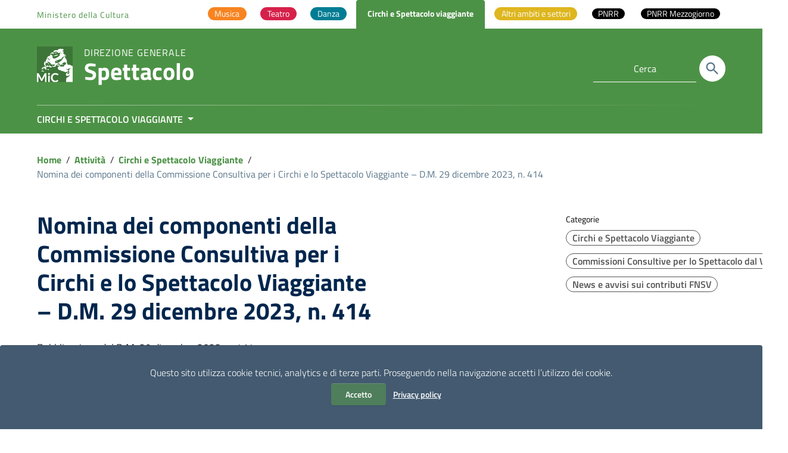

--- FILE ---
content_type: text/html; charset=UTF-8
request_url: https://spettacolo.cultura.gov.it/nomina-dei-componenti-della-commissione-consultiva-per-i-circhi-e-lo-spettacolo-viaggiante-d-m-29-dicembre-2023-n-414/
body_size: 23429
content:
<!doctype html>
<html lang="it-IT">
<head>
    <meta http-equiv="X-UA-Compatible" content="IE=edge; text/html; charset=UTF-8" />
    <meta name="viewport" content="width=device-width, initial-scale=1">

    
        <meta name="description" content="Direzione generale">
    	<!-- *** -->
    <script data-cfasync="false" type="text/javascript">var ewww_webp_supported=!1;function check_webp_feature(A,e){if(e=void 0!==e?e:function(){},ewww_webp_supported)e(ewww_webp_supported);else{var w=new Image;w.onload=function(){ewww_webp_supported=0<w.width&&0<w.height,e&&e(ewww_webp_supported)},w.onerror=function(){e&&e(!1)},w.src="data:image/webp;base64,"+{alpha:"UklGRkoAAABXRUJQVlA4WAoAAAAQAAAAAAAAAAAAQUxQSAwAAAARBxAR/Q9ERP8DAABWUDggGAAAABQBAJ0BKgEAAQAAAP4AAA3AAP7mtQAAAA=="}[A]}}check_webp_feature("alpha");</script><script data-cfasync="false" type="text/javascript">var Arrive=function(c,e,w){"use strict";if(c.MutationObserver&&"undefined"!=typeof HTMLElement){var r,t,a=0,u=(r=HTMLElement.prototype.matches||HTMLElement.prototype.webkitMatchesSelector||HTMLElement.prototype.mozMatchesSelector||HTMLElement.prototype.msMatchesSelector,{matchesSelector:function(e,t){return e instanceof HTMLElement&&r.call(e,t)},addMethod:function(e,t,r){var a=e[t];e[t]=function(){return r.length==arguments.length?r.apply(this,arguments):"function"==typeof a?a.apply(this,arguments):void 0}},callCallbacks:function(e,t){t&&t.options.onceOnly&&1==t.firedElems.length&&(e=[e[0]]);for(var r,a=0;r=e[a];a++)r&&r.callback&&r.callback.call(r.elem,r.elem);t&&t.options.onceOnly&&1==t.firedElems.length&&t.me.unbindEventWithSelectorAndCallback.call(t.target,t.selector,t.callback)},checkChildNodesRecursively:function(e,t,r,a){for(var i,n=0;i=e[n];n++)r(i,t,a)&&a.push({callback:t.callback,elem:i}),0<i.childNodes.length&&u.checkChildNodesRecursively(i.childNodes,t,r,a)},mergeArrays:function(e,t){var r,a={};for(r in e)e.hasOwnProperty(r)&&(a[r]=e[r]);for(r in t)t.hasOwnProperty(r)&&(a[r]=t[r]);return a},toElementsArray:function(e){return void 0===e||"number"==typeof e.length&&e!==c||(e=[e]),e}}),d=((t=function(){this._eventsBucket=[],this._beforeAdding=null,this._beforeRemoving=null}).prototype.addEvent=function(e,t,r,a){var i={target:e,selector:t,options:r,callback:a,firedElems:[]};return this._beforeAdding&&this._beforeAdding(i),this._eventsBucket.push(i),i},t.prototype.removeEvent=function(e){for(var t,r=this._eventsBucket.length-1;t=this._eventsBucket[r];r--)if(e(t)){this._beforeRemoving&&this._beforeRemoving(t);var a=this._eventsBucket.splice(r,1);a&&a.length&&(a[0].callback=null)}},t.prototype.beforeAdding=function(e){this._beforeAdding=e},t.prototype.beforeRemoving=function(e){this._beforeRemoving=e},t),o=function(i,n){var o=new d,l=this,s={fireOnAttributesModification:!1};return o.beforeAdding(function(t){var e,r=t.target;r!==c.document&&r!==c||(r=document.getElementsByTagName("html")[0]),e=new MutationObserver(function(e){n.call(this,e,t)});var a=i(t.options);e.observe(r,a),t.observer=e,t.me=l}),o.beforeRemoving(function(e){e.observer.disconnect()}),this.bindEvent=function(e,t,r){t=u.mergeArrays(s,t);for(var a=u.toElementsArray(this),i=0;i<a.length;i++)o.addEvent(a[i],e,t,r)},this.unbindEvent=function(){var r=u.toElementsArray(this);o.removeEvent(function(e){for(var t=0;t<r.length;t++)if(this===w||e.target===r[t])return!0;return!1})},this.unbindEventWithSelectorOrCallback=function(r){var e,a=u.toElementsArray(this),i=r;e="function"==typeof r?function(e){for(var t=0;t<a.length;t++)if((this===w||e.target===a[t])&&e.callback===i)return!0;return!1}:function(e){for(var t=0;t<a.length;t++)if((this===w||e.target===a[t])&&e.selector===r)return!0;return!1},o.removeEvent(e)},this.unbindEventWithSelectorAndCallback=function(r,a){var i=u.toElementsArray(this);o.removeEvent(function(e){for(var t=0;t<i.length;t++)if((this===w||e.target===i[t])&&e.selector===r&&e.callback===a)return!0;return!1})},this},i=new function(){var s={fireOnAttributesModification:!1,onceOnly:!1,existing:!1};function n(e,t,r){return!(!u.matchesSelector(e,t.selector)||(e._id===w&&(e._id=a++),-1!=t.firedElems.indexOf(e._id))||(t.firedElems.push(e._id),0))}var c=(i=new o(function(e){var t={attributes:!1,childList:!0,subtree:!0};return e.fireOnAttributesModification&&(t.attributes=!0),t},function(e,i){e.forEach(function(e){var t=e.addedNodes,r=e.target,a=[];null!==t&&0<t.length?u.checkChildNodesRecursively(t,i,n,a):"attributes"===e.type&&n(r,i)&&a.push({callback:i.callback,elem:r}),u.callCallbacks(a,i)})})).bindEvent;return i.bindEvent=function(e,t,r){t=void 0===r?(r=t,s):u.mergeArrays(s,t);var a=u.toElementsArray(this);if(t.existing){for(var i=[],n=0;n<a.length;n++)for(var o=a[n].querySelectorAll(e),l=0;l<o.length;l++)i.push({callback:r,elem:o[l]});if(t.onceOnly&&i.length)return r.call(i[0].elem,i[0].elem);setTimeout(u.callCallbacks,1,i)}c.call(this,e,t,r)},i},l=new function(){var a={};function i(e,t){return u.matchesSelector(e,t.selector)}var n=(l=new o(function(){return{childList:!0,subtree:!0}},function(e,a){e.forEach(function(e){var t=e.removedNodes,r=[];null!==t&&0<t.length&&u.checkChildNodesRecursively(t,a,i,r),u.callCallbacks(r,a)})})).bindEvent;return l.bindEvent=function(e,t,r){t=void 0===r?(r=t,a):u.mergeArrays(a,t),n.call(this,e,t,r)},l};e&&g(e.fn),g(HTMLElement.prototype),g(NodeList.prototype),g(HTMLCollection.prototype),g(HTMLDocument.prototype),g(Window.prototype);var n={};return s(i,n,"unbindAllArrive"),s(l,n,"unbindAllLeave"),n}function s(e,t,r){u.addMethod(t,r,e.unbindEvent),u.addMethod(t,r,e.unbindEventWithSelectorOrCallback),u.addMethod(t,r,e.unbindEventWithSelectorAndCallback)}function g(e){e.arrive=i.bindEvent,s(i,e,"unbindArrive"),e.leave=l.bindEvent,s(l,e,"unbindLeave")}}(window,"undefined"==typeof jQuery?null:jQuery,void 0),ewww_webp_supported=!1;function check_webp_feature(e,t){if(ewww_webp_supported)t(ewww_webp_supported);else{var r=new Image;r.onload=function(){ewww_webp_supported=0<r.width&&0<r.height,t(ewww_webp_supported)},r.onerror=function(){t(!1)},r.src="data:image/webp;base64,"+{alpha:"UklGRkoAAABXRUJQVlA4WAoAAAAQAAAAAAAAAAAAQUxQSAwAAAARBxAR/Q9ERP8DAABWUDggGAAAABQBAJ0BKgEAAQAAAP4AAA3AAP7mtQAAAA==",animation:"UklGRlIAAABXRUJQVlA4WAoAAAASAAAAAAAAAAAAQU5JTQYAAAD/////AABBTk1GJgAAAAAAAAAAAAAAAAAAAGQAAABWUDhMDQAAAC8AAAAQBxAREYiI/gcA"}[e]}}function ewwwLoadImages(e){if(e){for(var t=document.querySelectorAll(".batch-image img, .image-wrapper a, .ngg-pro-masonry-item a, .ngg-galleria-offscreen-seo-wrapper a"),r=0,a=t.length;r<a;r++)ewwwAttr(t[r],"data-src",t[r].getAttribute("data-webp")),ewwwAttr(t[r],"data-thumbnail",t[r].getAttribute("data-webp-thumbnail"));for(r=0,a=(n=document.querySelectorAll(".rev_slider ul li")).length;r<a;r++){ewwwAttr(n[r],"data-thumb",n[r].getAttribute("data-webp-thumb"));for(var i=1;i<11;)ewwwAttr(n[r],"data-param"+i,n[r].getAttribute("data-webp-param"+i)),i++}var n;for(r=0,a=(n=document.querySelectorAll(".rev_slider img")).length;r<a;r++)ewwwAttr(n[r],"data-lazyload",n[r].getAttribute("data-webp-lazyload"));var o=document.querySelectorAll("div.woocommerce-product-gallery__image");for(r=0,a=o.length;r<a;r++)ewwwAttr(o[r],"data-thumb",o[r].getAttribute("data-webp-thumb"))}var l=document.querySelectorAll("video");for(r=0,a=l.length;r<a;r++)ewwwAttr(l[r],"poster",e?l[r].getAttribute("data-poster-webp"):l[r].getAttribute("data-poster-image"));var s=document.querySelectorAll("img.ewww_webp_lazy_load");for(r=0,a=s.length;r<a;r++){if(e){ewwwAttr(s[r],"data-lazy-srcset",s[r].getAttribute("data-lazy-srcset-webp")),ewwwAttr(s[r],"data-srcset",s[r].getAttribute("data-srcset-webp")),ewwwAttr(s[r],"data-lazy-src",s[r].getAttribute("data-lazy-src-webp")),ewwwAttr(s[r],"data-src",s[r].getAttribute("data-src-webp")),ewwwAttr(s[r],"data-orig-file",s[r].getAttribute("data-webp-orig-file")),ewwwAttr(s[r],"data-medium-file",s[r].getAttribute("data-webp-medium-file")),ewwwAttr(s[r],"data-large-file",s[r].getAttribute("data-webp-large-file"));var c=s[r].getAttribute("srcset");null!=c&&!1!==c&&c.includes("R0lGOD")&&ewwwAttr(s[r],"src",s[r].getAttribute("data-lazy-src-webp"))}s[r].className=s[r].className.replace(/\bewww_webp_lazy_load\b/,"")}var w=document.querySelectorAll(".ewww_webp");for(r=0,a=w.length;r<a;r++)e?(ewwwAttr(w[r],"srcset",w[r].getAttribute("data-srcset-webp")),ewwwAttr(w[r],"src",w[r].getAttribute("data-src-webp")),ewwwAttr(w[r],"data-orig-file",w[r].getAttribute("data-webp-orig-file")),ewwwAttr(w[r],"data-medium-file",w[r].getAttribute("data-webp-medium-file")),ewwwAttr(w[r],"data-large-file",w[r].getAttribute("data-webp-large-file")),ewwwAttr(w[r],"data-large_image",w[r].getAttribute("data-webp-large_image")),ewwwAttr(w[r],"data-src",w[r].getAttribute("data-webp-src"))):(ewwwAttr(w[r],"srcset",w[r].getAttribute("data-srcset-img")),ewwwAttr(w[r],"src",w[r].getAttribute("data-src-img"))),w[r].className=w[r].className.replace(/\bewww_webp\b/,"ewww_webp_loaded");window.jQuery&&jQuery.fn.isotope&&jQuery.fn.imagesLoaded&&(jQuery(".fusion-posts-container-infinite").imagesLoaded(function(){jQuery(".fusion-posts-container-infinite").hasClass("isotope")&&jQuery(".fusion-posts-container-infinite").isotope()}),jQuery(".fusion-portfolio:not(.fusion-recent-works) .fusion-portfolio-wrapper").imagesLoaded(function(){jQuery(".fusion-portfolio:not(.fusion-recent-works) .fusion-portfolio-wrapper").isotope()}))}function ewwwWebPInit(e){ewwwLoadImages(e),ewwwNggLoadGalleries(e),document.arrive(".ewww_webp",function(){ewwwLoadImages(e)}),document.arrive(".ewww_webp_lazy_load",function(){ewwwLoadImages(e)}),document.arrive("videos",function(){ewwwLoadImages(e)}),"loading"==document.readyState?document.addEventListener("DOMContentLoaded",ewwwJSONParserInit):("undefined"!=typeof galleries&&ewwwNggParseGalleries(e),ewwwWooParseVariations(e))}function ewwwAttr(e,t,r){null!=r&&!1!==r&&e.setAttribute(t,r)}function ewwwJSONParserInit(){"undefined"!=typeof galleries&&check_webp_feature("alpha",ewwwNggParseGalleries),check_webp_feature("alpha",ewwwWooParseVariations)}function ewwwWooParseVariations(e){if(e)for(var t=document.querySelectorAll("form.variations_form"),r=0,a=t.length;r<a;r++){var i=t[r].getAttribute("data-product_variations"),n=!1;try{for(var o in i=JSON.parse(i))void 0!==i[o]&&void 0!==i[o].image&&(void 0!==i[o].image.src_webp&&(i[o].image.src=i[o].image.src_webp,n=!0),void 0!==i[o].image.srcset_webp&&(i[o].image.srcset=i[o].image.srcset_webp,n=!0),void 0!==i[o].image.full_src_webp&&(i[o].image.full_src=i[o].image.full_src_webp,n=!0),void 0!==i[o].image.gallery_thumbnail_src_webp&&(i[o].image.gallery_thumbnail_src=i[o].image.gallery_thumbnail_src_webp,n=!0),void 0!==i[o].image.thumb_src_webp&&(i[o].image.thumb_src=i[o].image.thumb_src_webp,n=!0));n&&ewwwAttr(t[r],"data-product_variations",JSON.stringify(i))}catch(e){}}}function ewwwNggParseGalleries(e){if(e)for(var t in galleries){var r=galleries[t];galleries[t].images_list=ewwwNggParseImageList(r.images_list)}}function ewwwNggLoadGalleries(e){e&&document.addEventListener("ngg.galleria.themeadded",function(e,t){window.ngg_galleria._create_backup=window.ngg_galleria.create,window.ngg_galleria.create=function(e,t){var r=$(e).data("id");return galleries["gallery_"+r].images_list=ewwwNggParseImageList(galleries["gallery_"+r].images_list),window.ngg_galleria._create_backup(e,t)}})}function ewwwNggParseImageList(e){for(var t in e){var r=e[t];if(void 0!==r["image-webp"]&&(e[t].image=r["image-webp"],delete e[t]["image-webp"]),void 0!==r["thumb-webp"]&&(e[t].thumb=r["thumb-webp"],delete e[t]["thumb-webp"]),void 0!==r.full_image_webp&&(e[t].full_image=r.full_image_webp,delete e[t].full_image_webp),void 0!==r.srcsets)for(var a in r.srcsets)nggSrcset=r.srcsets[a],void 0!==r.srcsets[a+"-webp"]&&(e[t].srcsets[a]=r.srcsets[a+"-webp"],delete e[t].srcsets[a+"-webp"]);if(void 0!==r.full_srcsets)for(var i in r.full_srcsets)nggFSrcset=r.full_srcsets[i],void 0!==r.full_srcsets[i+"-webp"]&&(e[t].full_srcsets[i]=r.full_srcsets[i+"-webp"],delete e[t].full_srcsets[i+"-webp"])}return e}check_webp_feature("alpha",ewwwWebPInit);</script><link media="all" href="https://spettacolo.cultura.gov.it/wp-content/cache/autoptimize/css/autoptimize_5c47ae2a043db0beda43f6198ecdf244.css" rel="stylesheet" /><title>Nomina dei componenti della Commissione Consultiva per i Circhi e lo Spettacolo Viaggiante  – D.M. 29 dicembre 2023, n. 414 &#8211; Spettacolo</title>
<script> var ajaxurl = 'https://spettacolo.cultura.gov.it/wp-admin/admin-ajax.php'; </script><meta name='robots' content='max-image-preview:large' />
	
	<link rel="alternate" type="application/rss+xml" title="Spettacolo &raquo; Feed" href="https://spettacolo.cultura.gov.it/feed/" />
<link rel="alternate" type="application/rss+xml" title="Spettacolo &raquo; Feed dei commenti" href="https://spettacolo.cultura.gov.it/comments/feed/" />
<link rel="alternate" type="application/rss+xml" title="Spettacolo &raquo; Nomina dei componenti della Commissione Consultiva per i Circhi e lo Spettacolo Viaggiante  – D.M. 29 dicembre 2023, n. 414 Feed dei commenti" href="https://spettacolo.cultura.gov.it/nomina-dei-componenti-della-commissione-consultiva-per-i-circhi-e-lo-spettacolo-viaggiante-d-m-29-dicembre-2023-n-414/feed/" />




























<link rel="EditURI" type="application/rsd+xml" title="RSD" href="https://spettacolo.cultura.gov.it/xmlrpc.php?rsd" />
<meta name="generator" content="WordPress 6.7.2" />
<link rel="canonical" href="https://spettacolo.cultura.gov.it/nomina-dei-componenti-della-commissione-consultiva-per-i-circhi-e-lo-spettacolo-viaggiante-d-m-29-dicembre-2023-n-414/" />
<link rel='shortlink' href='https://spettacolo.cultura.gov.it/?p=15305' />
<noscript><style>.lazyload[data-src]{display:none !important;}</style></noscript><link rel="icon" href="https://spettacolo.cultura.gov.it/wp-content/uploads/2023/10/cropped-MiC_logo_tondo_BLU_512-32x32.png" sizes="32x32" />
<link rel="icon" href="https://spettacolo.cultura.gov.it/wp-content/uploads/2023/10/cropped-MiC_logo_tondo_BLU_512-192x192.png" sizes="192x192" />
<link rel="apple-touch-icon" href="https://spettacolo.cultura.gov.it/wp-content/uploads/2023/10/cropped-MiC_logo_tondo_BLU_512-180x180.png" />
<meta name="msapplication-TileImage" content="https://spettacolo.cultura.gov.it/wp-content/uploads/2023/10/cropped-MiC_logo_tondo_BLU_512-270x270.png" />
		
						<!-- Matomo InHome-->
		<script>
		  var _paq = window._paq = window._paq || [];
		  // tracker methods like "setCustomDimension" should be called before "trackPageView"  
		  _paq.push(['trackPageView']);
		  _paq.push(['enableLinkTracking']);
		  (function() {
			var u="//stat.cultura.gov.it/";
			_paq.push(['setTrackerUrl', u+'matomo.php']);
			_paq.push(['setSiteId', '2']);
			var d=document, g=d.createElement('script'), s=d.getElementsByTagName('script')[0];
			g.async=true; g.src=u+'matomo.js'; s.parentNode.insertBefore(g,s);
		  })();
		</script>
		<!-- End Matomo -->
		<link href='https://spettacolo.cultura.gov.it/wp-content/themes/italiawp2-child/dgs.css?ver=1' type='text/css' media='all' />
</head>
<body class="t-Pac circhi-e-spettacolo-viaggiante attivita ">
<script data-cfasync="false">if(ewww_webp_supported){document.body.classList.add("webp-support");}</script>

<div class="cookiebar hide neutral-1-bg-a7" aria-hidden="true">
    <p class="text-white">
        Questo sito utilizza cookie tecnici, analytics e di terze parti.
        Proseguendo nella navigazione accetti l’utilizzo dei cookie.<br />
        <button data-accept="cookiebar" class="btn btn-info mr-2 btn-verde">
            Accetto        </button>
        <a href="https://spettacolo.cultura.gov.it/privacy-policy/" class="btn btn-outline-info btn-trasp">Privacy policy</a>
    </p>
</div>

<div class="body_wrapper push_container clearfix" id="page_top">
    <div class="skiplink sr-only">
        <ul>
            <li>
                <a accesskey="2" href="#main_container">Vai ai contenuti</a>
            </li>
            <li>
                <a accesskey="3" href="#menup">Vai al menu di navigazione</a>
            </li>
            <li><a accesskey="4" href="#footer">Vai al footer</a></li>
        </ul>
    </div>

    <header id="mainheader" class="u-background-50 shadow">
    <!-- Inizio Fascia Appartenenza -->
<section class="it-header-slim-wrapper theme-light border-0 py-0">
    <div class="container">
        <div class="row clearfix">
            <div class="col-12 entesup">
								<div class="it-header-slim-wrapper-content justify-content-sm-center justify-content-lg-end px-0">
																		<a  aria-label="Collegamento a sito esterno - Ministero della Cultura - nuova finestra"
											title="Ministero della Cultura"
											href="https://cultura.gov.it/"
											target="_blank" class="navbar-brand mr-auto d-none d-lg-block">

																								Ministero della Cultura																				</a>
																		<div class="mw-100">
											<nav id="main-areas" class="menu-main-container"><ul id="menu-main" class="nav nav-tabs bg-transparent border-0"><li itemscope="itemscope" itemtype="https://www.schema.org/SiteNavigationElement" id="menu-item-7789" class="musica menu-item menu-item-type-post_type menu-item-object-page menu-item-7789 nav-item"><a title="Musica" href="https://spettacolo.cultura.gov.it/attivita-musica/" class="nav-link custom_megamenu_link"><span>Musica</span></a></li>
<li itemscope="itemscope" itemtype="https://www.schema.org/SiteNavigationElement" id="menu-item-7794" class="teatro menu-item menu-item-type-post_type menu-item-object-page menu-item-7794 nav-item"><a title="Teatro" href="https://spettacolo.cultura.gov.it/attivita-teatro/" class="nav-link custom_megamenu_link"><span>Teatro</span></a></li>
<li itemscope="itemscope" itemtype="https://www.schema.org/SiteNavigationElement" id="menu-item-7799" class="danza menu-item menu-item-type-post_type menu-item-object-page menu-item-7799 nav-item"><a title="Danza" href="https://spettacolo.cultura.gov.it/attivita-danza/" class="nav-link custom_megamenu_link"><span>Danza</span></a></li>
<li itemscope="itemscope" itemtype="https://www.schema.org/SiteNavigationElement" id="menu-item-7804" class="circhi-e-spettacolo-viaggiante menu-item menu-item-type-post_type menu-item-object-page menu-item-7804 nav-item active"><a title="Circhi e Spettacolo viaggiante" href="https://spettacolo.cultura.gov.it/circhi-e-spettacolo-viaggiante/" class="nav-link custom_megamenu_link"><span>Circhi e Spettacolo viaggiante</span></a></li>
<li itemscope="itemscope" itemtype="https://www.schema.org/SiteNavigationElement" id="menu-item-7809" class="altri-ambiti-e-settori menu-item menu-item-type-post_type menu-item-object-page menu-item-has-children dropdown menu-item-7809 nav-item"><a title="Altri ambiti e settori" href="https://spettacolo.cultura.gov.it/altri-ambiti-e-settori/" class="nav-link custom_megamenu_link"><span>Altri ambiti e settori</span></a>
<ul class="dropdown-menu"  role="menu">
	<li itemscope="itemscope" itemtype="https://www.schema.org/SiteNavigationElement" id="menu-item-7810" class="menu-item menu-item-type-post_type menu-item-object-page menu-item-7810 nav-item"><a title="Azioni Di Sistema E Residenze" href="https://spettacolo.cultura.gov.it/dd-870-e-920-del-2016/" class="dropdown-item"><span>Azioni Di Sistema E Residenze</span></a></li>
	<li itemscope="itemscope" itemtype="https://www.schema.org/SiteNavigationElement" id="menu-item-7815" class="menu-item menu-item-type-post_type menu-item-object-page menu-item-7815 nav-item"><a title="Bandi Covid" href="https://spettacolo.cultura.gov.it/bandi-covid/" class="dropdown-item"><span>Bandi Covid</span></a></li>
	<li itemscope="itemscope" itemtype="https://www.schema.org/SiteNavigationElement" id="menu-item-7820" class="menu-item menu-item-type-post_type menu-item-object-page menu-item-7820 nav-item"><a title="Carnevali Storici" href="https://spettacolo.cultura.gov.it/carnevali-storici/" class="dropdown-item"><span>Carnevali Storici</span></a></li>
	<li itemscope="itemscope" itemtype="https://www.schema.org/SiteNavigationElement" id="menu-item-7825" class="menu-item menu-item-type-post_type menu-item-object-page menu-item-7825 nav-item"><a title="Festival, cori e bande – Musica Jazz" href="https://spettacolo.cultura.gov.it/festival-cori-e-bande-musica-jazz/" class="dropdown-item"><span>Festival, cori e bande – Musica Jazz</span></a></li>
	<li itemscope="itemscope" itemtype="https://www.schema.org/SiteNavigationElement" id="menu-item-7830" class="menu-item menu-item-type-post_type menu-item-object-page menu-item-7830 nav-item"><a title="Multidisciplinari" href="https://spettacolo.cultura.gov.it/multidisciplinari/" class="dropdown-item"><span>Multidisciplinari</span></a></li>
	<li itemscope="itemscope" itemtype="https://www.schema.org/SiteNavigationElement" id="menu-item-7835" class="menu-item menu-item-type-post_type menu-item-object-page menu-item-7835 nav-item"><a title="Progetti speciali" href="https://spettacolo.cultura.gov.it/progetti-speciali/" class="dropdown-item"><span>Progetti speciali</span></a></li>
	<li itemscope="itemscope" itemtype="https://www.schema.org/SiteNavigationElement" id="menu-item-7845" class="menu-item menu-item-type-post_type menu-item-object-page menu-item-7845 nav-item"><a title="Sostegno a fondazione e accademie" href="https://spettacolo.cultura.gov.it/sostegno-a-fondazione-e-accademie/" class="dropdown-item"><span>Sostegno a fondazione e accademie</span></a></li>
</ul>
</li>
<li itemscope="itemscope" itemtype="https://www.schema.org/SiteNavigationElement" id="menu-item-8527" class="menu-item menu-item-type-post_type menu-item-object-post menu-item-8527 nav-item"><a title="PNRR" href="https://spettacolo.cultura.gov.it/pnrr-interventi-di-promozione-dellecoefficienza-e-riduzione-dei-consumi-energetici-nelle-sale-teatrali-e-nei-cinema-pubblici-e-privati/" class="nav-link custom_megamenu_link"><span>PNRR</span></a></li>
<li itemscope="itemscope" itemtype="https://www.schema.org/SiteNavigationElement" id="menu-item-15643" class="menu-item menu-item-type-custom menu-item-object-custom menu-item-15643 nav-item"><a title="PNRR Mezzogiorno" href="https://spettacolo.cultura.gov.it/pnrr-avviso-pubblico-per-la-presentazione-di-proposte-di-intervento-per-la-promozione-dellecoefficienza-e-riduzione-dei-consumi-energetici-nelle-sale-teatrali-e-nei-cinema-pubblici-e-priva/" class="nav-link custom_megamenu_link"><span>PNRR Mezzogiorno</span></a></li>
</ul></nav>									</div>

																	</div>
            </div>
        </div>
    </div>
</section>
<!-- Fine Fascia Appartenenza -->

<!-- Button Menu -->
<button class="navbar-toggle menu-btn pull-left menu-left push-body jPushMenuBtn">
    <span class="sr-only">Attiva / disattiva la navigazione</span>
    <span class="icon-bar icon-bar1"></span>
    <span class="icon-bar icon-bar2"></span>
    <span class="icon-bar icon-bar3"></span>
</button>
<!-- Fine Button Menu -->

<!-- Inizio Menu Mobile -->
<nav class="cbp-spmenu cbp-spmenu-vertical cbp-spmenu-left" id="menup">
    <div class="cbp-menu-wrapper clearfix">

        <h2 class="sr-only">Menu principale</h2>

        <div class="logo-burger">
            <div class="logotxt-burger ml-0">
							<!-- pulsante ricerca mobile -->
							<div class="p_cercaMobile px-0">
									<div class="cerca">
<form class="Form" method="get" role="search" action="https://spettacolo.cultura.gov.it/">
    <input type="text" value="" name="s" title="Cerca" placeholder="Cerca" required>
    <button class="btn btn-default btn-cerca pull-right" name="submit" title="Cerca" aria-label="Cerca">
        <svg class="icon">
        <use xlink:href="https://spettacolo.cultura.gov.it/wp-content/themes/italiawp2/static/img/ponmetroca.svg#ca-search"></use>
        </svg>
    </button>
</form>
</div>
							</div>
							<!-- pulsante ricerca mobile -->
            </div>
        </div>

            <div class="menu-menu-principale-megamenu-container"><ul id="site-navigation" class="nav navmenu"><li id="menu-item-7850" class="menu-item menu-item-type-custom menu-item-object-custom menu-item-has-children menu-item-7850"><a href="#">La Direzione Generale</a>
<ul class="sub-menu">
	<li id="menu-item-7851" class="menu-item menu-item-type-post_type menu-item-object-page menu-item-7851"><a href="https://spettacolo.cultura.gov.it/compiti-istituzionali/">Compiti istituzionali</a></li>
	<li id="menu-item-7852" class="menu-item menu-item-type-post_type menu-item-object-page menu-item-has-children menu-item-7852"><a href="https://spettacolo.cultura.gov.it/organizzazione-e-contatti/">Organizzazione e Contatti</a>
	<ul class="sub-menu">
		<li id="menu-item-7853" class="menu-item menu-item-type-post_type menu-item-object-page menu-item-7853"><a href="https://spettacolo.cultura.gov.it/il-direttore-generale/">Il Direttore generale</a></li>
		<li id="menu-item-7854" class="menu-item menu-item-type-post_type menu-item-object-page menu-item-7854"><a href="https://spettacolo.cultura.gov.it/segreteria-direttore-generale/">Ufficio di Segreteria del Direttore generale</a></li>
		<li id="menu-item-7855" class="menu-item menu-item-type-post_type menu-item-object-page menu-item-7855"><a href="https://spettacolo.cultura.gov.it/servizio-i/">Servizio II</a></li>
		<li id="menu-item-7856" class="menu-item menu-item-type-post_type menu-item-object-page menu-item-7856"><a href="https://spettacolo.cultura.gov.it/servizio-ii/">Servizio III</a></li>
		<li id="menu-item-8146" class="menu-item menu-item-type-post_type menu-item-object-page menu-item-8146"><a href="https://spettacolo.cultura.gov.it/osservatorio-dello-spettacolo/">Osservatorio dello Spettacolo</a></li>
	</ul>
</li>
	<li id="menu-item-7858" class="menu-item menu-item-type-custom menu-item-object-custom menu-item-has-children menu-item-7858"><a href="#">Normativa, atti e pubblicazioni</a>
	<ul class="sub-menu">
		<li id="menu-item-7859" class="menu-item menu-item-type-post_type menu-item-object-page menu-item-7859"><a href="https://spettacolo.cultura.gov.it/normativa-fus-e-spettacolo-dal-vivo/">Normativa di settore</a></li>
		<li id="menu-item-7860" class="menu-item menu-item-type-post_type menu-item-object-page menu-item-7860"><a href="https://spettacolo.cultura.gov.it/normative-e-atti/">Atti</a></li>
		<li id="menu-item-7861" class="menu-item menu-item-type-post_type menu-item-object-page menu-item-7861"><a href="https://spettacolo.cultura.gov.it/pubblicazioni/">Pubblicazioni</a></li>
	</ul>
</li>
	<li id="menu-item-7862" class="menu-item menu-item-type-post_type menu-item-object-page menu-item-7862 active"><a href="https://spettacolo.cultura.gov.it/consulta-e-commissioni/">Organi consultivi</a></li>
</ul>
</li>
<li id="menu-item-7863" class="menu-item menu-item-type-custom menu-item-object-custom menu-item-has-children menu-item-7863"><a href="#">Contributi</a>
<ul class="sub-menu">
	<li id="menu-item-7864" class="menu-item menu-item-type-post_type menu-item-object-page menu-item-7864 active"><a href="https://spettacolo.cultura.gov.it/contributi-fnsv-fondo-nazionale-per-lo-spettacolo-dal-vivo/">Contributi FNSV &#8211; Fondo Nazionale per lo Spettacolo dal Vivo</a></li>
	<li id="menu-item-7865" class="menu-item menu-item-type-custom menu-item-object-custom menu-item-has-children menu-item-7865"><a href="#">Altri contributi</a>
	<ul class="sub-menu">
		<li id="menu-item-8378" class="menu-item menu-item-type-taxonomy menu-item-object-category menu-item-8378"><a href="https://spettacolo.cultura.gov.it/category/contributi-extra-fus/">Contributi extra FNSV</a></li>
		<li id="menu-item-7867" class="menu-item menu-item-type-post_type menu-item-object-page menu-item-7867"><a href="https://spettacolo.cultura.gov.it/bandi-covid/">Bandi Covid</a></li>
	</ul>
</li>
</ul>
</li>
<li id="menu-item-7868" class="menu-item menu-item-type-post_type menu-item-object-page current_page_parent menu-item-7868"><a href="https://spettacolo.cultura.gov.it/news/">News</a></li>
<li id="menu-item-10311" class="menu-item menu-item-type-post_type menu-item-object-page menu-item-10311"><a href="https://spettacolo.cultura.gov.it/osservatorio-dello-spettacolo/">Osservatorio dello Spettacolo</a></li>
<li id="menu-item-7869" class="menu-item menu-item-type-post_type menu-item-object-page menu-item-7869"><a href="https://spettacolo.cultura.gov.it/amministrazione-trasparente/">Amministrazione trasparente</a></li>
<li id="menu-item-7870" class="menu-item menu-item-type-post_type menu-item-object-page menu-item-7870"><a href="https://spettacolo.cultura.gov.it/contatti/">Contatti</a></li>
</ul></div>
        <ul class="list-inline socialmobile">
            
                <li class="small">Seguici su Spettacolo MIC</li>
                                            <li>
                            <a  target="_blank" class="social-icon"
                                aria-label="Collegamento a sito esterno - Facebook"
                                href="https://www.facebook.com/SpettacoloMiC.it/">
                                <svg class="icon">
                                    <use  xlink:href="https://spettacolo.cultura.gov.it/wp-content/themes/italiawp2/static/img/ponmetroca.svg#ca-facebook"></use>
                                </svg>
                                <span class="hidden">Seguici su Spettacolo MIC Facebook</span>
                            </a>
                        </li>
                                                                <li>
                            <a  target="_blank" class="social-icon"
                                aria-label="Collegamento a sito esterno - Twitter"
                                href="https://twitter.com/spettacolomic">
                                <svg class="icon">
                                    <use  xlink:href="https://spettacolo.cultura.gov.it/wp-content/themes/italiawp2/static/img/ponmetroca.svg#ca-twitter"></use>
                                </svg>
                                <span class="hidden">Seguici su Spettacolo MIC Twitter</span>
                            </a>
                        </li>
                                                                                    <li>
                            <a  target="_blank" class="social-icon"
                                aria-label="Collegamento a sito esterno - Instagram"
                                href="https://www.instagram.com/spettacolomic_it/">
                                <svg class="icon">
                                    <use  xlink:href="https://spettacolo.cultura.gov.it/wp-content/themes/italiawp2/static/img/ponmetroca.svg#ca-instagram"></use>
                                </svg>
                                <span class="hidden">Seguici su Spettacolo MIC Instagram</span>
                            </a>
                        </li>
                                                                                </ul>
    </div>
</nav>
<!-- Fine Menu Mobile -->

<!-- Inizio Intestazione -->
<div class="container header">
    <div class="row clearfix">
        <div class="col-auto comune">
            <div class="logoprint">
                <h1>
                                        <img class="custom-logo lazyload ewww_webp_lazy_load" src="[data-uri]" alt="Spettacolo" data-src="https://spettacolo.cultura.gov.it/wp-content/uploads/2021/11/logo-1.png" loading="lazy" data-src-webp="https://spettacolo.cultura.gov.it/wp-content/uploads/2021/11/logo-1.png.webp" /><noscript><img class="custom-logo" src="https://spettacolo.cultura.gov.it/wp-content/uploads/2021/11/logo-1.png" alt="Spettacolo" data-eio="l" /></noscript>
                    Spettacolo                </h1>
            </div>
            <div class="logoimg">
                <a href="https://spettacolo.cultura.gov.it/" title="Spettacolo">
                                        <noscript><img class="custom-logo" alt="Spettacolo" src="https://spettacolo.cultura.gov.it/wp-content/uploads/2021/11/logo-1.png"></noscript><img class="lazyload custom-logo ewww_webp_lazy_load" alt="Spettacolo" src='data:image/svg+xml,%3Csvg%20xmlns=%22http://www.w3.org/2000/svg%22%20viewBox=%220%200%20210%20140%22%3E%3C/svg%3E' data-src="https://spettacolo.cultura.gov.it/wp-content/uploads/2021/11/logo-1.png" data-src-webp="https://spettacolo.cultura.gov.it/wp-content/uploads/2021/11/logo-1.png.webp">
                </a>
            </div>
            <div class="logotxt">
                <h1 class="d-block">
                    <a href="https://spettacolo.cultura.gov.it/" title="Spettacolo">
                        <span class="d-block text-uppercase small line-10">Direzione generale</span>
                        <span class="h2 line-10 d-block mb-0">Spettacolo</span>
                    </a>
                </h1>
            </div>
        </div>

        <div class="header-social col-auto d-none d-lg-block d-md-none pull-right text-right ml-auto">
		        </div>

        <div class="header-cerca col-auto d-none d-lg-block d-md-none text-right">
            <!-- Inizio Ricerca -->
            <div class="cerca">
<form class="Form" method="get" role="search" action="https://spettacolo.cultura.gov.it/">
    <input type="text" value="" name="s" title="Cerca" placeholder="Cerca" required>
    <button class="btn btn-default btn-cerca pull-right" name="submit" title="Cerca" aria-label="Cerca">
        <svg class="icon">
        <use xlink:href="https://spettacolo.cultura.gov.it/wp-content/themes/italiawp2/static/img/ponmetroca.svg#ca-search"></use>
        </svg>
    </button>
</form>
</div>
            <!-- Fine Ricerca -->
        </div>
    </div>
</div>
<!-- Fine Intestazione -->

<section id="sub_nav">

    <div class="container">
        <div class="row">
            <div id="area-selected" class="col d-flex align-items-center">
													<a id="section-menu-toggle" class="btn btn-link shadow-none text-decoration-none text-truncate font-weight-semibold px-0 text-white text-uppercase collapsed alpha-75" data-toggle="collapse" href="#section-menu" role="button" aria-expanded="false" aria-controls="section-menu">
                Circhi e Spettacolo Viaggiante							</a>
												</div>
            <div class="col-auto ml-sm-auto d-none d-lg-block">

                <nav class="navbar navbar-expand-sm has-megamenu">
                    <div class="navbar-collapsable">
                        <div class="close-div sr-only">
                            <button class="btn close-menu" type="button">
                                <svg class="icon icon-sm icon-light">
                                <use xlink:href="https://spettacolo.cultura.gov.it/wp-content/themes/italiawp2/static/svg/sprite.svg#it-close"></use>
                                </svg>chiusi                            </button>
                        </div>

                        <div class="menu-wrapper">
                                                </div>
                    </div>
                </nav>
            </div>
        </div>
    </div>

</section>
<section class="section-menu-container collapse" id="section-menu">
<div class="container section-menu"><ul id="menu-menu-itineranti" class="list-unstyled d-flex flex-column flex-lg-row justify-content-between mb-0 w-100"><li itemscope="itemscope" itemtype="https://www.schema.org/SiteNavigationElement" id="menu-item-7805" class="menu-item-home-section menu-item menu-item-type-post_type menu-item-object-page menu-item-7805 nav-item active"><a title="Home" href="https://spettacolo.cultura.gov.it/circhi-e-spettacolo-viaggiante/" class="nav-link"><span class="sr-only">Home</span><i class="fas fa-home"></i></a></li>
<li itemscope="itemscope" itemtype="https://www.schema.org/SiteNavigationElement" id="menu-item-8118" class="menu-item menu-item-type-post_type menu-item-object-page menu-item-8118 nav-item active"><a title="Normativa" href="https://spettacolo.cultura.gov.it/circhi-e-spett-viaggiante-normativa-di-settore/" class="nav-link">Normativa</a></li>
<li itemscope="itemscope" itemtype="https://www.schema.org/SiteNavigationElement" id="menu-item-8090" class="menu-item menu-item-type-post_type menu-item-object-page menu-item-8090 nav-item"><a title="Contributi" href="https://spettacolo.cultura.gov.it/contributi-circo-viaggiante/" class="nav-link">Contributi</a></li>
<li itemscope="itemscope" itemtype="https://www.schema.org/SiteNavigationElement" id="menu-item-7808" class="menu-item menu-item-type-taxonomy menu-item-object-category current-post-ancestor current-menu-parent current-post-parent active menu-item-7808 nav-item"><a title="News" href="https://spettacolo.cultura.gov.it/category/attivita/circhi-e-spettacolo-viaggiante/" class="nav-link">News</a></li>
</ul></div></section>
    </header>
    <main id="main_container">

    <section id="briciole"><div class="container"><div class="row"><div class="offset-lg-1 col-lg-9 col-md-12"><nav class="breadcrumb-container" aria-label="breadcrumb"><ol class="breadcrumb"><li class="breadcrumb-item"><a href="https://spettacolo.cultura.gov.it">Home</a><span class="separator">/</span></li><li class="breadcrumb-item"><a href="https://spettacolo.cultura.gov.it/category/attivita/">Attività</a><span class="separator">/</span></li><li class="breadcrumb-item"><a href="https://spettacolo.cultura.gov.it/circhi-e-spettacolo-viaggiante/">Circhi e Spettacolo Viaggiante</a><span class="separator">/</span></li><li class="breadcrumb-item active">Nomina dei componenti della Commissione Consultiva per i Circhi e lo Spettacolo Viaggiante  – D.M. 29 dicembre 2023, n. 414</li></ol></nav></div></div></div></section>
        <section id="intro">
            <div class="container">
                <div class="row">
                    <div class="col-lg-6 col-md-8">
                        <div class="titolo-sezione">
                            <h2>Nomina dei componenti della Commissione Consultiva per i Circhi e lo Spettacolo Viaggiante  – D.M. 29 dicembre 2023, n. 414</h2>
                            <p>Pubblicazione del D.M. 29 dicembre 2023, n. 414.</p>
                        </div>
                    </div>
                    <div class="ml-lg-auto col-lg-3 col-md-4">
                        <aside id="argomenti-sezione">
                            
                                                        <div class="argomenti">
                                <h4>Categorie</h4>
                                <div class="argomenti-sezione-elenco">
                                    <a href="https://spettacolo.cultura.gov.it/category/attivita/circhi-e-spettacolo-viaggiante/" title="Circhi e Spettacolo Viaggiante" class="badge badge-pill badge-argomenti">Circhi e Spettacolo Viaggiante</a><a href="https://spettacolo.cultura.gov.it/category/attivita/consulta-e-commissioni/commissioni-consultive-per-lo-spettacolo/" title="Commissioni Consultive per lo Spettacolo dal Vivo" class="badge badge-pill badge-argomenti">Commissioni Consultive per lo Spettacolo dal Vivo</a><a href="https://spettacolo.cultura.gov.it/category/contributi-fus/news-avvisi-contributi-fus/" title="News e avvisi sui contributi FNSV" class="badge badge-pill badge-argomenti">News e avvisi sui contributi FNSV</a>                                </div>
                            </div>
                                                        
                                                        
                        </aside>
                    </div>
                </div>
                <div class="row mt40">
                    <div class="col-xl-2 col-lg-3 col-md-3">
                        <p class="data-articolo">
                            <span>Data:</span><br /><strong>12 Gennaio 2024</strong>
                        </p>
                    </div>
                </div>
            </div>
        </section>

                <section id="articolo-dettaglio-foto">
          <figure>
            <noscript><img src="https://spettacolo.cultura.gov.it/wp-content/uploads/2021/12/AdobeStock_109977523-scaled.jpg" alt="Nomina dei componenti della Commissione Consultiva per i Circhi e lo Spettacolo Viaggiante  – D.M. 29 dicembre 2023, n. 414" class="img-fluid" /></noscript><img src='data:image/svg+xml,%3Csvg%20xmlns=%22http://www.w3.org/2000/svg%22%20viewBox=%220%200%20210%20140%22%3E%3C/svg%3E' data-src="https://spettacolo.cultura.gov.it/wp-content/uploads/2021/12/AdobeStock_109977523-scaled.jpg" alt="Nomina dei componenti della Commissione Consultiva per i Circhi e lo Spettacolo Viaggiante  – D.M. 29 dicembre 2023, n. 414" class="lazyload img-fluid ewww_webp_lazy_load" data-src-webp="https://spettacolo.cultura.gov.it/wp-content/uploads/2021/12/AdobeStock_109977523-scaled.jpg.webp" />
          </figure>
        </section>
        
        <section id="articolo-dettaglio-testo" class="mt-5">
            <div class="container">
                <div class="row">
                    <div class="col-lg-3 col-md-4 lineright border-top border-light">
                        <aside id="menu-sinistro">
                            
                            
<div class="italiawp2-sidebar">
    <form role="search" method="get" action="https://spettacolo.cultura.gov.it/" class="wp-block-search__button-outside wp-block-search__icon-button wp-block-search"    ><label class="wp-block-search__label screen-reader-text" for="wp-block-search__input-1" >Cerca</label><div class="wp-block-search__inside-wrapper "  style="width: 638px"><input class="wp-block-search__input" id="wp-block-search__input-1" placeholder="Cerca..." value="" type="search" name="s" required /><button aria-label="" class="wp-block-search__button has-icon wp-element-button" type="submit" ><svg class="search-icon" viewBox="0 0 24 24" width="24" height="24">
					<path d="M13 5c-3.3 0-6 2.7-6 6 0 1.4.5 2.7 1.3 3.7l-3.8 3.8 1.1 1.1 3.8-3.8c1 .8 2.3 1.3 3.7 1.3 3.3 0 6-2.7 6-6S16.3 5 13 5zm0 10.5c-2.5 0-4.5-2-4.5-4.5s2-4.5 4.5-4.5 4.5 2 4.5 4.5-2 4.5-4.5 4.5z"></path>
				</svg></button></div></form>
<div class="wp-block-group"><div class="wp-block-group__inner-container is-layout-flow wp-block-group-is-layout-flow"></div></div>
</div>
													
                                                        
                            
<div class="italiawp2-sidebar">
    
<div class="wp-block-group"><div class="wp-block-group__inner-container is-layout-flow wp-block-group-is-layout-flow">
<h4 class="dropdown pl-0 mt-2 border-0 wp-block-heading">Archivi</h4>



<div class="menu-separatore">
<div class="bg-oro"></div>
</div>



<div class="wp-block-group"><div class="wp-block-group__inner-container is-layout-flow wp-block-group-is-layout-flow">
<div class="wp-block-columns is-layout-flex wp-container-core-columns-is-layout-1 wp-block-columns-is-layout-flex">
<div class="wp-block-column is-layout-flow wp-block-column-is-layout-flow" style="flex-basis:100%">
<div class="wp-block-group"><div class="wp-block-group__inner-container is-layout-flow wp-block-group-is-layout-flow"><div class="wp-block-archives-dropdown wp-block-archives"><label for="wp-block-archives-2" class="wp-block-archives__label">Archivi</label>
		<select id="wp-block-archives-2" name="archive-dropdown" onchange="document.location.href=this.options[this.selectedIndex].value;">
		<option value="">Seleziona il mese</option>	<option value='https://spettacolo.cultura.gov.it/2026/01/'> Gennaio 2026 </option>
	<option value='https://spettacolo.cultura.gov.it/2025/12/'> Dicembre 2025 </option>
	<option value='https://spettacolo.cultura.gov.it/2025/11/'> Novembre 2025 </option>
	<option value='https://spettacolo.cultura.gov.it/2025/10/'> Ottobre 2025 </option>
	<option value='https://spettacolo.cultura.gov.it/2025/09/'> Settembre 2025 </option>
	<option value='https://spettacolo.cultura.gov.it/2025/08/'> Agosto 2025 </option>
	<option value='https://spettacolo.cultura.gov.it/2025/07/'> Luglio 2025 </option>
	<option value='https://spettacolo.cultura.gov.it/2025/06/'> Giugno 2025 </option>
	<option value='https://spettacolo.cultura.gov.it/2025/05/'> Maggio 2025 </option>
	<option value='https://spettacolo.cultura.gov.it/2025/04/'> Aprile 2025 </option>
	<option value='https://spettacolo.cultura.gov.it/2025/03/'> Marzo 2025 </option>
	<option value='https://spettacolo.cultura.gov.it/2025/02/'> Febbraio 2025 </option>
	<option value='https://spettacolo.cultura.gov.it/2025/01/'> Gennaio 2025 </option>
	<option value='https://spettacolo.cultura.gov.it/2024/12/'> Dicembre 2024 </option>
	<option value='https://spettacolo.cultura.gov.it/2024/11/'> Novembre 2024 </option>
	<option value='https://spettacolo.cultura.gov.it/2024/10/'> Ottobre 2024 </option>
	<option value='https://spettacolo.cultura.gov.it/2024/09/'> Settembre 2024 </option>
	<option value='https://spettacolo.cultura.gov.it/2024/08/'> Agosto 2024 </option>
	<option value='https://spettacolo.cultura.gov.it/2024/07/'> Luglio 2024 </option>
	<option value='https://spettacolo.cultura.gov.it/2024/06/'> Giugno 2024 </option>
	<option value='https://spettacolo.cultura.gov.it/2024/05/'> Maggio 2024 </option>
	<option value='https://spettacolo.cultura.gov.it/2024/04/'> Aprile 2024 </option>
	<option value='https://spettacolo.cultura.gov.it/2024/03/'> Marzo 2024 </option>
	<option value='https://spettacolo.cultura.gov.it/2024/02/'> Febbraio 2024 </option>
	<option value='https://spettacolo.cultura.gov.it/2024/01/'> Gennaio 2024 </option>
	<option value='https://spettacolo.cultura.gov.it/2023/12/'> Dicembre 2023 </option>
	<option value='https://spettacolo.cultura.gov.it/2023/11/'> Novembre 2023 </option>
	<option value='https://spettacolo.cultura.gov.it/2023/10/'> Ottobre 2023 </option>
	<option value='https://spettacolo.cultura.gov.it/2023/09/'> Settembre 2023 </option>
	<option value='https://spettacolo.cultura.gov.it/2023/08/'> Agosto 2023 </option>
	<option value='https://spettacolo.cultura.gov.it/2023/07/'> Luglio 2023 </option>
	<option value='https://spettacolo.cultura.gov.it/2023/06/'> Giugno 2023 </option>
	<option value='https://spettacolo.cultura.gov.it/2023/05/'> Maggio 2023 </option>
	<option value='https://spettacolo.cultura.gov.it/2023/04/'> Aprile 2023 </option>
	<option value='https://spettacolo.cultura.gov.it/2023/03/'> Marzo 2023 </option>
	<option value='https://spettacolo.cultura.gov.it/2023/02/'> Febbraio 2023 </option>
	<option value='https://spettacolo.cultura.gov.it/2023/01/'> Gennaio 2023 </option>
	<option value='https://spettacolo.cultura.gov.it/2022/12/'> Dicembre 2022 </option>
	<option value='https://spettacolo.cultura.gov.it/2022/11/'> Novembre 2022 </option>
	<option value='https://spettacolo.cultura.gov.it/2022/10/'> Ottobre 2022 </option>
	<option value='https://spettacolo.cultura.gov.it/2022/09/'> Settembre 2022 </option>
	<option value='https://spettacolo.cultura.gov.it/2022/08/'> Agosto 2022 </option>
	<option value='https://spettacolo.cultura.gov.it/2022/07/'> Luglio 2022 </option>
	<option value='https://spettacolo.cultura.gov.it/2022/06/'> Giugno 2022 </option>
	<option value='https://spettacolo.cultura.gov.it/2022/05/'> Maggio 2022 </option>
	<option value='https://spettacolo.cultura.gov.it/2022/04/'> Aprile 2022 </option>
	<option value='https://spettacolo.cultura.gov.it/2022/03/'> Marzo 2022 </option>
	<option value='https://spettacolo.cultura.gov.it/2022/02/'> Febbraio 2022 </option>
	<option value='https://spettacolo.cultura.gov.it/2022/01/'> Gennaio 2022 </option>
	<option value='https://spettacolo.cultura.gov.it/2021/12/'> Dicembre 2021 </option>
	<option value='https://spettacolo.cultura.gov.it/2021/11/'> Novembre 2021 </option>
	<option value='https://spettacolo.cultura.gov.it/2021/10/'> Ottobre 2021 </option>
	<option value='https://spettacolo.cultura.gov.it/2021/09/'> Settembre 2021 </option>
	<option value='https://spettacolo.cultura.gov.it/2021/08/'> Agosto 2021 </option>
	<option value='https://spettacolo.cultura.gov.it/2021/07/'> Luglio 2021 </option>
	<option value='https://spettacolo.cultura.gov.it/2021/06/'> Giugno 2021 </option>
	<option value='https://spettacolo.cultura.gov.it/2021/05/'> Maggio 2021 </option>
	<option value='https://spettacolo.cultura.gov.it/2021/04/'> Aprile 2021 </option>
	<option value='https://spettacolo.cultura.gov.it/2021/03/'> Marzo 2021 </option>
	<option value='https://spettacolo.cultura.gov.it/2021/02/'> Febbraio 2021 </option>
	<option value='https://spettacolo.cultura.gov.it/2021/01/'> Gennaio 2021 </option>
	<option value='https://spettacolo.cultura.gov.it/2020/12/'> Dicembre 2020 </option>
	<option value='https://spettacolo.cultura.gov.it/2020/11/'> Novembre 2020 </option>
	<option value='https://spettacolo.cultura.gov.it/2020/10/'> Ottobre 2020 </option>
	<option value='https://spettacolo.cultura.gov.it/2020/09/'> Settembre 2020 </option>
	<option value='https://spettacolo.cultura.gov.it/2020/08/'> Agosto 2020 </option>
	<option value='https://spettacolo.cultura.gov.it/2020/07/'> Luglio 2020 </option>
	<option value='https://spettacolo.cultura.gov.it/2020/06/'> Giugno 2020 </option>
	<option value='https://spettacolo.cultura.gov.it/2020/05/'> Maggio 2020 </option>
	<option value='https://spettacolo.cultura.gov.it/2020/04/'> Aprile 2020 </option>
	<option value='https://spettacolo.cultura.gov.it/2020/03/'> Marzo 2020 </option>
	<option value='https://spettacolo.cultura.gov.it/2020/02/'> Febbraio 2020 </option>
	<option value='https://spettacolo.cultura.gov.it/2020/01/'> Gennaio 2020 </option>
	<option value='https://spettacolo.cultura.gov.it/2019/12/'> Dicembre 2019 </option>
	<option value='https://spettacolo.cultura.gov.it/2019/11/'> Novembre 2019 </option>
	<option value='https://spettacolo.cultura.gov.it/2019/10/'> Ottobre 2019 </option>
	<option value='https://spettacolo.cultura.gov.it/2019/09/'> Settembre 2019 </option>
	<option value='https://spettacolo.cultura.gov.it/2019/08/'> Agosto 2019 </option>
	<option value='https://spettacolo.cultura.gov.it/2019/07/'> Luglio 2019 </option>
	<option value='https://spettacolo.cultura.gov.it/2019/06/'> Giugno 2019 </option>
	<option value='https://spettacolo.cultura.gov.it/2019/05/'> Maggio 2019 </option>
	<option value='https://spettacolo.cultura.gov.it/2019/04/'> Aprile 2019 </option>
	<option value='https://spettacolo.cultura.gov.it/2019/03/'> Marzo 2019 </option>
	<option value='https://spettacolo.cultura.gov.it/2019/02/'> Febbraio 2019 </option>
	<option value='https://spettacolo.cultura.gov.it/2019/01/'> Gennaio 2019 </option>
	<option value='https://spettacolo.cultura.gov.it/2018/12/'> Dicembre 2018 </option>
	<option value='https://spettacolo.cultura.gov.it/2018/11/'> Novembre 2018 </option>
	<option value='https://spettacolo.cultura.gov.it/2018/10/'> Ottobre 2018 </option>
	<option value='https://spettacolo.cultura.gov.it/2018/09/'> Settembre 2018 </option>
	<option value='https://spettacolo.cultura.gov.it/2018/08/'> Agosto 2018 </option>
	<option value='https://spettacolo.cultura.gov.it/2018/07/'> Luglio 2018 </option>
	<option value='https://spettacolo.cultura.gov.it/2018/06/'> Giugno 2018 </option>
	<option value='https://spettacolo.cultura.gov.it/2018/05/'> Maggio 2018 </option>
	<option value='https://spettacolo.cultura.gov.it/2018/04/'> Aprile 2018 </option>
	<option value='https://spettacolo.cultura.gov.it/2018/03/'> Marzo 2018 </option>
	<option value='https://spettacolo.cultura.gov.it/2018/02/'> Febbraio 2018 </option>
	<option value='https://spettacolo.cultura.gov.it/2018/01/'> Gennaio 2018 </option>
	<option value='https://spettacolo.cultura.gov.it/2017/12/'> Dicembre 2017 </option>
	<option value='https://spettacolo.cultura.gov.it/2017/11/'> Novembre 2017 </option>
	<option value='https://spettacolo.cultura.gov.it/2017/10/'> Ottobre 2017 </option>
	<option value='https://spettacolo.cultura.gov.it/2017/09/'> Settembre 2017 </option>
	<option value='https://spettacolo.cultura.gov.it/2017/08/'> Agosto 2017 </option>
	<option value='https://spettacolo.cultura.gov.it/2017/07/'> Luglio 2017 </option>
	<option value='https://spettacolo.cultura.gov.it/2017/06/'> Giugno 2017 </option>
	<option value='https://spettacolo.cultura.gov.it/2017/05/'> Maggio 2017 </option>
	<option value='https://spettacolo.cultura.gov.it/2017/04/'> Aprile 2017 </option>
	<option value='https://spettacolo.cultura.gov.it/2017/03/'> Marzo 2017 </option>
	<option value='https://spettacolo.cultura.gov.it/2017/02/'> Febbraio 2017 </option>
	<option value='https://spettacolo.cultura.gov.it/2017/01/'> Gennaio 2017 </option>
	<option value='https://spettacolo.cultura.gov.it/2016/12/'> Dicembre 2016 </option>
	<option value='https://spettacolo.cultura.gov.it/2016/11/'> Novembre 2016 </option>
	<option value='https://spettacolo.cultura.gov.it/2016/10/'> Ottobre 2016 </option>
	<option value='https://spettacolo.cultura.gov.it/2016/09/'> Settembre 2016 </option>
	<option value='https://spettacolo.cultura.gov.it/2016/07/'> Luglio 2016 </option>
	<option value='https://spettacolo.cultura.gov.it/2016/06/'> Giugno 2016 </option>
	<option value='https://spettacolo.cultura.gov.it/2016/05/'> Maggio 2016 </option>
	<option value='https://spettacolo.cultura.gov.it/2016/04/'> Aprile 2016 </option>
	<option value='https://spettacolo.cultura.gov.it/2016/03/'> Marzo 2016 </option>
	<option value='https://spettacolo.cultura.gov.it/2016/02/'> Febbraio 2016 </option>
	<option value='https://spettacolo.cultura.gov.it/2016/01/'> Gennaio 2016 </option>
	<option value='https://spettacolo.cultura.gov.it/2015/12/'> Dicembre 2015 </option>
	<option value='https://spettacolo.cultura.gov.it/2015/11/'> Novembre 2015 </option>
	<option value='https://spettacolo.cultura.gov.it/2015/10/'> Ottobre 2015 </option>
	<option value='https://spettacolo.cultura.gov.it/2015/09/'> Settembre 2015 </option>
	<option value='https://spettacolo.cultura.gov.it/2015/08/'> Agosto 2015 </option>
	<option value='https://spettacolo.cultura.gov.it/2015/07/'> Luglio 2015 </option>
	<option value='https://spettacolo.cultura.gov.it/2015/06/'> Giugno 2015 </option>
	<option value='https://spettacolo.cultura.gov.it/2015/05/'> Maggio 2015 </option>
	<option value='https://spettacolo.cultura.gov.it/2015/04/'> Aprile 2015 </option>
	<option value='https://spettacolo.cultura.gov.it/2015/03/'> Marzo 2015 </option>
	<option value='https://spettacolo.cultura.gov.it/2015/02/'> Febbraio 2015 </option>
	<option value='https://spettacolo.cultura.gov.it/2015/01/'> Gennaio 2015 </option>
	<option value='https://spettacolo.cultura.gov.it/2014/12/'> Dicembre 2014 </option>
	<option value='https://spettacolo.cultura.gov.it/2014/11/'> Novembre 2014 </option>
	<option value='https://spettacolo.cultura.gov.it/2014/10/'> Ottobre 2014 </option>
	<option value='https://spettacolo.cultura.gov.it/2014/09/'> Settembre 2014 </option>
	<option value='https://spettacolo.cultura.gov.it/2014/08/'> Agosto 2014 </option>
	<option value='https://spettacolo.cultura.gov.it/2014/07/'> Luglio 2014 </option>
	<option value='https://spettacolo.cultura.gov.it/2014/06/'> Giugno 2014 </option>
	<option value='https://spettacolo.cultura.gov.it/2014/05/'> Maggio 2014 </option>
	<option value='https://spettacolo.cultura.gov.it/2014/04/'> Aprile 2014 </option>
	<option value='https://spettacolo.cultura.gov.it/2014/03/'> Marzo 2014 </option>
	<option value='https://spettacolo.cultura.gov.it/2014/01/'> Gennaio 2014 </option>
	<option value='https://spettacolo.cultura.gov.it/2013/12/'> Dicembre 2013 </option>
	<option value='https://spettacolo.cultura.gov.it/2013/11/'> Novembre 2013 </option>
	<option value='https://spettacolo.cultura.gov.it/2013/10/'> Ottobre 2013 </option>
	<option value='https://spettacolo.cultura.gov.it/2013/09/'> Settembre 2013 </option>
	<option value='https://spettacolo.cultura.gov.it/2013/08/'> Agosto 2013 </option>
	<option value='https://spettacolo.cultura.gov.it/2013/07/'> Luglio 2013 </option>
	<option value='https://spettacolo.cultura.gov.it/2013/06/'> Giugno 2013 </option>
	<option value='https://spettacolo.cultura.gov.it/2013/05/'> Maggio 2013 </option>
	<option value='https://spettacolo.cultura.gov.it/2013/04/'> Aprile 2013 </option>
	<option value='https://spettacolo.cultura.gov.it/2013/03/'> Marzo 2013 </option>
	<option value='https://spettacolo.cultura.gov.it/2013/02/'> Febbraio 2013 </option>
	<option value='https://spettacolo.cultura.gov.it/2013/01/'> Gennaio 2013 </option>
	<option value='https://spettacolo.cultura.gov.it/2012/12/'> Dicembre 2012 </option>
	<option value='https://spettacolo.cultura.gov.it/2012/11/'> Novembre 2012 </option>
	<option value='https://spettacolo.cultura.gov.it/2012/10/'> Ottobre 2012 </option>
	<option value='https://spettacolo.cultura.gov.it/2012/09/'> Settembre 2012 </option>
	<option value='https://spettacolo.cultura.gov.it/2012/07/'> Luglio 2012 </option>
	<option value='https://spettacolo.cultura.gov.it/2012/06/'> Giugno 2012 </option>
	<option value='https://spettacolo.cultura.gov.it/2012/05/'> Maggio 2012 </option>
	<option value='https://spettacolo.cultura.gov.it/2012/04/'> Aprile 2012 </option>
	<option value='https://spettacolo.cultura.gov.it/2012/03/'> Marzo 2012 </option>
	<option value='https://spettacolo.cultura.gov.it/2012/02/'> Febbraio 2012 </option>
	<option value='https://spettacolo.cultura.gov.it/2012/01/'> Gennaio 2012 </option>
	<option value='https://spettacolo.cultura.gov.it/2011/12/'> Dicembre 2011 </option>
	<option value='https://spettacolo.cultura.gov.it/2011/11/'> Novembre 2011 </option>
	<option value='https://spettacolo.cultura.gov.it/2011/10/'> Ottobre 2011 </option>
	<option value='https://spettacolo.cultura.gov.it/2011/09/'> Settembre 2011 </option>
	<option value='https://spettacolo.cultura.gov.it/2011/07/'> Luglio 2011 </option>
	<option value='https://spettacolo.cultura.gov.it/2011/06/'> Giugno 2011 </option>
	<option value='https://spettacolo.cultura.gov.it/2011/05/'> Maggio 2011 </option>
	<option value='https://spettacolo.cultura.gov.it/2011/04/'> Aprile 2011 </option>
	<option value='https://spettacolo.cultura.gov.it/2011/02/'> Febbraio 2011 </option>
	<option value='https://spettacolo.cultura.gov.it/2011/01/'> Gennaio 2011 </option>
	<option value='https://spettacolo.cultura.gov.it/2010/12/'> Dicembre 2010 </option>
	<option value='https://spettacolo.cultura.gov.it/2010/11/'> Novembre 2010 </option>
	<option value='https://spettacolo.cultura.gov.it/2010/10/'> Ottobre 2010 </option>
	<option value='https://spettacolo.cultura.gov.it/2010/09/'> Settembre 2010 </option>
	<option value='https://spettacolo.cultura.gov.it/2010/08/'> Agosto 2010 </option>
	<option value='https://spettacolo.cultura.gov.it/2010/07/'> Luglio 2010 </option>
	<option value='https://spettacolo.cultura.gov.it/2010/06/'> Giugno 2010 </option>
	<option value='https://spettacolo.cultura.gov.it/2010/05/'> Maggio 2010 </option>
	<option value='https://spettacolo.cultura.gov.it/2010/04/'> Aprile 2010 </option>
	<option value='https://spettacolo.cultura.gov.it/2010/02/'> Febbraio 2010 </option>
	<option value='https://spettacolo.cultura.gov.it/2010/01/'> Gennaio 2010 </option>
	<option value='https://spettacolo.cultura.gov.it/2009/12/'> Dicembre 2009 </option>
	<option value='https://spettacolo.cultura.gov.it/2009/11/'> Novembre 2009 </option>
	<option value='https://spettacolo.cultura.gov.it/2009/09/'> Settembre 2009 </option>
	<option value='https://spettacolo.cultura.gov.it/2009/05/'> Maggio 2009 </option>
	<option value='https://spettacolo.cultura.gov.it/2009/04/'> Aprile 2009 </option>
	<option value='https://spettacolo.cultura.gov.it/2009/01/'> Gennaio 2009 </option>
	<option value='https://spettacolo.cultura.gov.it/2008/09/'> Settembre 2008 </option>
	<option value='https://spettacolo.cultura.gov.it/2008/05/'> Maggio 2008 </option>
	<option value='https://spettacolo.cultura.gov.it/2008/01/'> Gennaio 2008 </option>
	<option value='https://spettacolo.cultura.gov.it/2001/02/'> Febbraio 2001 </option>
</select></div></div></div>
</div>
</div>
</div></div>
</div></div>

<div class="wp-block-group"><div class="wp-block-group__inner-container is-layout-flow wp-block-group-is-layout-flow">
<h4 class="dropdown pl-0 mt-2 border-0 wp-block-heading">Categorie</h4>



<div class="menu-separatore">
<div class="bg-oro"></div>
</div>


<div class="wp-block-categories-dropdown wp-block-categories"><label class="wp-block-categories__label" for="wp-block-categories-1">Categorie</label><select  name='category_name' id='wp-block-categories-1' class='postform'>
	<option value='-1'>Seleziona Categoria</option>
	<option class="level-0" value="altri-ambiti-e-settori">Altri ambiti e settori&nbsp;&nbsp;(593)</option>
	<option class="level-1" value="azioni-di-sistema-e-residenze">&nbsp;&nbsp;&nbsp;Azioni di Sistema e Residenze&nbsp;&nbsp;(240)</option>
	<option class="level-2" value="boarding-pass-plus-c">&nbsp;&nbsp;&nbsp;&nbsp;&nbsp;&nbsp;Boarding Pass Plus&nbsp;&nbsp;(29)</option>
	<option class="level-2" value="face-a-face">&nbsp;&nbsp;&nbsp;&nbsp;&nbsp;&nbsp;Face à Face&nbsp;&nbsp;(9)</option>
	<option class="level-2" value="fondo-cultura-estero">&nbsp;&nbsp;&nbsp;&nbsp;&nbsp;&nbsp;Fondo Cultura Estero&nbsp;&nbsp;(15)</option>
	<option class="level-2" value="movinup">&nbsp;&nbsp;&nbsp;&nbsp;&nbsp;&nbsp;Movin’up&nbsp;&nbsp;(24)</option>
	<option class="level-2" value="nid-platform">&nbsp;&nbsp;&nbsp;&nbsp;&nbsp;&nbsp;N.I.D. Platform&nbsp;&nbsp;(22)</option>
	<option class="level-2" value="nouvelle-ecole-des-maitres">&nbsp;&nbsp;&nbsp;&nbsp;&nbsp;&nbsp;Nouvelle École des Maîtres&nbsp;&nbsp;(11)</option>
	<option class="level-2" value="migrarti">&nbsp;&nbsp;&nbsp;&nbsp;&nbsp;&nbsp;Progetto Migrarti&nbsp;&nbsp;(23)</option>
	<option class="level-2" value="residenze">&nbsp;&nbsp;&nbsp;&nbsp;&nbsp;&nbsp;Residenze&nbsp;&nbsp;(19)</option>
	<option class="level-2" value="seminario-di-avignone">&nbsp;&nbsp;&nbsp;&nbsp;&nbsp;&nbsp;Seminario di Avignone&nbsp;&nbsp;(15)</option>
	<option class="level-2" value="space-20">&nbsp;&nbsp;&nbsp;&nbsp;&nbsp;&nbsp;Space 2.0&nbsp;&nbsp;(4)</option>
	<option class="level-2" value="teatri-del-tempo-presente">&nbsp;&nbsp;&nbsp;&nbsp;&nbsp;&nbsp;Teatri del Tempo Presente&nbsp;&nbsp;(11)</option>
	<option class="level-1" value="bandi-covid">&nbsp;&nbsp;&nbsp;Bandi Covid&nbsp;&nbsp;(117)</option>
	<option class="level-1" value="carnevali-storici">&nbsp;&nbsp;&nbsp;Carnevali Storici&nbsp;&nbsp;(30)</option>
	<option class="level-1" value="festival-cori-e-bande-musica-jazz">&nbsp;&nbsp;&nbsp;Festival, cori e bande &#8211; Musica Jazz&nbsp;&nbsp;(39)</option>
	<option class="level-1" value="multidisciplinari">&nbsp;&nbsp;&nbsp;Multidisciplinari&nbsp;&nbsp;(43)</option>
	<option class="level-1" value="progetti-speciali">&nbsp;&nbsp;&nbsp;Progetti speciali&nbsp;&nbsp;(50)</option>
	<option class="level-1" value="rievocazioni-storiche">&nbsp;&nbsp;&nbsp;Rievocazioni storiche&nbsp;&nbsp;(18)</option>
	<option class="level-1" value="sostegno-a-fondazione-e-accademie">&nbsp;&nbsp;&nbsp;Sostegno a fondazione e accademie&nbsp;&nbsp;(5)</option>
	<option class="level-1" value="under-35-altri-ambiti-e-settori">&nbsp;&nbsp;&nbsp;Under 35&nbsp;&nbsp;(11)</option>
	<option class="level-0" value="archivio">Archivio&nbsp;&nbsp;(2)</option>
	<option class="level-0" value="attivita">Attività&nbsp;&nbsp;(920)</option>
	<option class="level-1" value="circhi-e-spettacolo-viaggiante">&nbsp;&nbsp;&nbsp;Circhi e Spettacolo Viaggiante&nbsp;&nbsp;(206)</option>
	<option class="level-2" value="contributi-circo-viaggiante">&nbsp;&nbsp;&nbsp;&nbsp;&nbsp;&nbsp;Contributi Circhi e Spettacolo viaggiante&nbsp;&nbsp;(104)</option>
	<option class="level-3" value="archivio-notizie-circhi">&nbsp;&nbsp;&nbsp;&nbsp;&nbsp;&nbsp;&nbsp;&nbsp;&nbsp;Archivio Notizie Circhi e Spettacolo Viaggiante&nbsp;&nbsp;(12)</option>
	<option class="level-2" value="decreti-interministeriali-circo">&nbsp;&nbsp;&nbsp;&nbsp;&nbsp;&nbsp;Decreti interministeriali&nbsp;&nbsp;(2)</option>
	<option class="level-1" value="sale-contributi-vigilanza-e-sicurezza">&nbsp;&nbsp;&nbsp;Contributi spese per i servizi di vigilanza antincendio resi dal Corpo Nazionale dei Vigili del Fuoco&nbsp;&nbsp;(14)</option>
	<option class="level-1" value="attivita-danza">&nbsp;&nbsp;&nbsp;Danza&nbsp;&nbsp;(121)</option>
	<option class="level-2" value="contributi-danza">&nbsp;&nbsp;&nbsp;&nbsp;&nbsp;&nbsp;Contributi Danza&nbsp;&nbsp;(62)</option>
	<option class="level-3" value="archivio-notizie-danza">&nbsp;&nbsp;&nbsp;&nbsp;&nbsp;&nbsp;&nbsp;&nbsp;&nbsp;Archivio Notizie Danza&nbsp;&nbsp;(11)</option>
	<option class="level-1" value="attivita-musica">&nbsp;&nbsp;&nbsp;Musica&nbsp;&nbsp;(286)</option>
	<option class="level-2" value="contributi-musica">&nbsp;&nbsp;&nbsp;&nbsp;&nbsp;&nbsp;Contributi Musica&nbsp;&nbsp;(82)</option>
	<option class="level-3" value="archivio-notizie-musica">&nbsp;&nbsp;&nbsp;&nbsp;&nbsp;&nbsp;&nbsp;&nbsp;&nbsp;Archivio Notizie Musica&nbsp;&nbsp;(12)</option>
	<option class="level-2" value="fondazioni-liriche">&nbsp;&nbsp;&nbsp;&nbsp;&nbsp;&nbsp;Fondazioni Lirico-Sinfoniche&nbsp;&nbsp;(80)</option>
	<option class="level-2" value="imprese-liriche">&nbsp;&nbsp;&nbsp;&nbsp;&nbsp;&nbsp;Imprese Liriche&nbsp;&nbsp;(4)</option>
	<option class="level-2" value="ico">&nbsp;&nbsp;&nbsp;&nbsp;&nbsp;&nbsp;Istituzioni Concertistico Orchestrali&nbsp;&nbsp;(3)</option>
	<option class="level-2" value="teatri-di-tradizione">&nbsp;&nbsp;&nbsp;&nbsp;&nbsp;&nbsp;Teatri di Tradizione&nbsp;&nbsp;(1)</option>
	<option class="level-1" value="consulta-e-commissioni">&nbsp;&nbsp;&nbsp;Organi consultivi&nbsp;&nbsp;(51)</option>
	<option class="level-2" value="consulta-per-lo-spettacolo">&nbsp;&nbsp;&nbsp;&nbsp;&nbsp;&nbsp;Archivio Consulta per lo Spettacolo&nbsp;&nbsp;(3)</option>
	<option class="level-2" value="commissioni-consultive-per-lo-spettacolo">&nbsp;&nbsp;&nbsp;&nbsp;&nbsp;&nbsp;Commissioni Consultive per lo Spettacolo dal Vivo&nbsp;&nbsp;(17)</option>
	<option class="level-2" value="consiglio-superiore-dello-spettacolo">&nbsp;&nbsp;&nbsp;&nbsp;&nbsp;&nbsp;Consiglio superiore dello spettacolo&nbsp;&nbsp;(22)</option>
	<option class="level-1" value="attivita-teatro">&nbsp;&nbsp;&nbsp;Teatro&nbsp;&nbsp;(255)</option>
	<option class="level-2" value="contributi-teatro">&nbsp;&nbsp;&nbsp;&nbsp;&nbsp;&nbsp;Contributi Teatro&nbsp;&nbsp;(107)</option>
	<option class="level-3" value="archivio-notizie-teatro">&nbsp;&nbsp;&nbsp;&nbsp;&nbsp;&nbsp;&nbsp;&nbsp;&nbsp;Archivio Notizie Teatro&nbsp;&nbsp;(15)</option>
	<option class="level-0" value="contributi-extra-fus">Contributi extra FNSV&nbsp;&nbsp;(345)</option>
	<option class="level-0" value="contributi-fus">Contributi FNSV&nbsp;&nbsp;(503)</option>
	<option class="level-1" value="archivio-beneficiari">&nbsp;&nbsp;&nbsp;Archivio beneficiari FUS&nbsp;&nbsp;(2)</option>
	<option class="level-1" value="fus-domande-on-line-accedi">&nbsp;&nbsp;&nbsp;Domande on line. Accedi&nbsp;&nbsp;(1)</option>
	<option class="level-1" value="news-avvisi-contributi-fus">&nbsp;&nbsp;&nbsp;News e avvisi sui contributi FNSV&nbsp;&nbsp;(472)</option>
	<option class="level-2" value="archivio-notizie-contributi-spettacolo">&nbsp;&nbsp;&nbsp;&nbsp;&nbsp;&nbsp;Archivio Notizie Contributi FUS&nbsp;&nbsp;(41)</option>
	<option class="level-1" value="vademecum-e-faq">&nbsp;&nbsp;&nbsp;Vademecum e F.A.Q.&nbsp;&nbsp;(12)</option>
	<option class="level-0" value="direzione">Direzione&nbsp;&nbsp;(73)</option>
	<option class="level-1" value="bandi-di-gara-e-concorsi">&nbsp;&nbsp;&nbsp;Bandi di Gara e Concorsi&nbsp;&nbsp;(14)</option>
	<option class="level-1" value="compiti-istituzionali">&nbsp;&nbsp;&nbsp;Compiti istituzionali&nbsp;&nbsp;(1)</option>
	<option class="level-1" value="info-urp">&nbsp;&nbsp;&nbsp;Info e URP&nbsp;&nbsp;(10)</option>
	<option class="level-2" value="faq">&nbsp;&nbsp;&nbsp;&nbsp;&nbsp;&nbsp;Faq&nbsp;&nbsp;(6)</option>
	<option class="level-1" value="organizzazione-e-contatti">&nbsp;&nbsp;&nbsp;Organizzazione e Contatti&nbsp;&nbsp;(11)</option>
	<option class="level-1" value="trasparenza">&nbsp;&nbsp;&nbsp;Trasparenza&nbsp;&nbsp;(12)</option>
	<option class="level-1" value="video">&nbsp;&nbsp;&nbsp;Video&nbsp;&nbsp;(1)</option>
	<option class="level-0" value="fus">News Fus&nbsp;&nbsp;(10)</option>
	<option class="level-0" value="news-fus-2020-circhi">News FUS 2020 / Circhi&nbsp;&nbsp;(1)</option>
	<option class="level-0" value="news-in-bacheca">News in Bacheca&nbsp;&nbsp;(141)</option>
	<option class="level-1" value="spettacolo-next-generation">&nbsp;&nbsp;&nbsp;Spettacolo Next Generation&nbsp;&nbsp;(9)</option>
	<option class="level-0" value="news-istituzionali">News istituzionali&nbsp;&nbsp;(12)</option>
	<option class="level-0" value="osservatorio-attivita">Osservatorio dello Spettacolo&nbsp;&nbsp;(26)</option>
	<option class="level-1" value="centro-di-documentazione">&nbsp;&nbsp;&nbsp;Centro di Documentazione&nbsp;&nbsp;(1)</option>
	<option class="level-1" value="panoramaspettacolo">&nbsp;&nbsp;&nbsp;Progetto PanoramaSpettacolo&nbsp;&nbsp;(6)</option>
	<option class="level-1" value="relazioni-al-parlamento">&nbsp;&nbsp;&nbsp;Relazioni sull’utilizzazione del Fondo Unico per lo Spettacolo e sull’andamento complessivo dello spettacolo&nbsp;&nbsp;(14)</option>
	<option class="level-0" value="promozione-internazionale">Promozione Internazionale. Archivio&nbsp;&nbsp;(19)</option>
	<option class="level-1" value="promozione-internazionale-archivio-eventi">&nbsp;&nbsp;&nbsp;Altre attività&nbsp;&nbsp;(4)</option>
	<option class="level-1" value="pqintersection">&nbsp;&nbsp;&nbsp;PQ_Intersection (2009-2012)&nbsp;&nbsp;(8)</option>
	<option class="level-1" value="space">&nbsp;&nbsp;&nbsp;Space&nbsp;&nbsp;(6)</option>
	<option class="level-0" value="senza-categoria">Senza categoria&nbsp;&nbsp;(6)</option>
	<option class="level-0" value="sito">Sito&nbsp;&nbsp;(2)</option>
</select><script type="text/javascript">
/* <![CDATA[ */
	
	( function() {
		var dropdown = document.getElementById( 'wp-block-categories-1' );
		function onCatChange() {
			if ( dropdown.options[ dropdown.selectedIndex ].value !== -1 ) {
				location.href = "https://spettacolo.cultura.gov.it/?" + dropdown.name + '=' + dropdown.options[ dropdown.selectedIndex ].value;
			}
		}
		dropdown.onchange = onCatChange;
	})();
	
	
/* ]]> */
</script>

</div></div></div>

<div class="wp-block-group"><div class="wp-block-group__inner-container is-layout-flow wp-block-group-is-layout-flow">
<h4 class="alignwide dropdown pl-0 mt-2 border-0 wp-block-heading">Argomenti</h4>



<div class="menu-separatore">
<div class="bg-oro"></div>
</div>


<p class="wp-block-tag-cloud"><a href="https://spettacolo.cultura.gov.it/tag/bacheca-dal-mondo/" class="tag-cloud-link tag-link-371 tag-link-position-1" style="font-size: 8pt;" aria-label="Bacheca dal Mondo (1 elemento)">Bacheca dal Mondo</a>
<a href="https://spettacolo.cultura.gov.it/tag/bandi-covid/" class="tag-cloud-link tag-link-364 tag-link-position-2" style="font-size: 8pt;" aria-label="Bandi COVID (1 elemento)">Bandi COVID</a>
<a href="https://spettacolo.cultura.gov.it/tag/bando-accessibilita/" class="tag-cloud-link tag-link-378 tag-link-position-3" style="font-size: 9.7142857142857pt;" aria-label="Bando Accessibilità (2 elementi)">Bando Accessibilità</a>
<a href="https://spettacolo.cultura.gov.it/tag/bando-dm-107-2021/" class="tag-cloud-link tag-link-324 tag-link-position-4" style="font-size: 10.857142857143pt;" aria-label="Bando DM 107/2021 (3 elementi)">Bando DM 107/2021</a>
<a href="https://spettacolo.cultura.gov.it/tag/bando-dm-236-2022/" class="tag-cloud-link tag-link-342 tag-link-position-5" style="font-size: 15.047619047619pt;" aria-label="Bando DM 236/2022 (10 elementi)">Bando DM 236/2022</a>
<a href="https://spettacolo.cultura.gov.it/tag/bando-dm-354-2021/" class="tag-cloud-link tag-link-304 tag-link-position-6" style="font-size: 9.7142857142857pt;" aria-label="Bando DM 354/2021 (2 elementi)">Bando DM 354/2021</a>
<a href="https://spettacolo.cultura.gov.it/tag/bando-dm-363-2021/" class="tag-cloud-link tag-link-320 tag-link-position-7" style="font-size: 13.238095238095pt;" aria-label="Bando DM 363/2021 (6 elementi)">Bando DM 363/2021</a>
<a href="https://spettacolo.cultura.gov.it/tag/bando-dm-369-2021/" class="tag-cloud-link tag-link-303 tag-link-position-8" style="font-size: 10.857142857143pt;" aria-label="Bando DM 369/2021 (3 elementi)">Bando DM 369/2021</a>
<a href="https://spettacolo.cultura.gov.it/tag/bando-dm-381-2021/" class="tag-cloud-link tag-link-305 tag-link-position-9" style="font-size: 9.7142857142857pt;" aria-label="Bando DM 381/2021 (2 elementi)">Bando DM 381/2021</a>
<a href="https://spettacolo.cultura.gov.it/tag/bando-dm-388-2021/" class="tag-cloud-link tag-link-300 tag-link-position-10" style="font-size: 15.047619047619pt;" aria-label="Bando DM 388/2021 (10 elementi)">Bando DM 388/2021</a>
<a href="https://spettacolo.cultura.gov.it/tag/bando-dm-397-2020/" class="tag-cloud-link tag-link-317 tag-link-position-11" style="font-size: 10.857142857143pt;" aria-label="Bando DM 397/2020 (3 elementi)">Bando DM 397/2020</a>
<a href="https://spettacolo.cultura.gov.it/tag/bando-dm-457-2022/" class="tag-cloud-link tag-link-386 tag-link-position-12" style="font-size: 10.857142857143pt;" aria-label="Bando DM 457/2022 (3 elementi)">Bando DM 457/2022</a>
<a href="https://spettacolo.cultura.gov.it/tag/bando-dm-486-2020/" class="tag-cloud-link tag-link-318 tag-link-position-13" style="font-size: 10.857142857143pt;" aria-label="Bando DM 486/2020 (3 elementi)">Bando DM 486/2020</a>
<a href="https://spettacolo.cultura.gov.it/tag/bando-dm-515-2020/" class="tag-cloud-link tag-link-327 tag-link-position-14" style="font-size: 9.7142857142857pt;" aria-label="Bando DM 515/2020 (2 elementi)">Bando DM 515/2020</a>
<a href="https://spettacolo.cultura.gov.it/tag/bando-festival-cori-e-bande-2022/" class="tag-cloud-link tag-link-366 tag-link-position-15" style="font-size: 8pt;" aria-label="Bando Festival cori e bande 2022 (1 elemento)">Bando Festival cori e bande 2022</a>
<a href="https://spettacolo.cultura.gov.it/tag/bando-jazz-2/" class="tag-cloud-link tag-link-335 tag-link-position-16" style="font-size: 8pt;" aria-label="Bando Jazz (1 elemento)">Bando Jazz</a>
<a href="https://spettacolo.cultura.gov.it/tag/bando-jazz-2015/" class="tag-cloud-link tag-link-338 tag-link-position-17" style="font-size: 10.857142857143pt;" aria-label="Bando Jazz 2015 (3 elementi)">Bando Jazz 2015</a>
<a href="https://spettacolo.cultura.gov.it/tag/bando-jazz-2017/" class="tag-cloud-link tag-link-339 tag-link-position-18" style="font-size: 10.857142857143pt;" aria-label="Bando Jazz 2017 (3 elementi)">Bando Jazz 2017</a>
<a href="https://spettacolo.cultura.gov.it/tag/bando-jazz-2018/" class="tag-cloud-link tag-link-340 tag-link-position-19" style="font-size: 10.857142857143pt;" aria-label="Bando Jazz 2018 (3 elementi)">Bando Jazz 2018</a>
<a href="https://spettacolo.cultura.gov.it/tag/bando-jazz-2020/" class="tag-cloud-link tag-link-341 tag-link-position-20" style="font-size: 11.809523809524pt;" aria-label="Bando Jazz 2020 (4 elementi)">Bando Jazz 2020</a>
<a href="https://spettacolo.cultura.gov.it/tag/bando-jazz-2023/" class="tag-cloud-link tag-link-370 tag-link-position-21" style="font-size: 9.7142857142857pt;" aria-label="Bando JAZZ 2023 (2 elementi)">Bando JAZZ 2023</a>
<a href="https://spettacolo.cultura.gov.it/tag/bando-rilancio/" class="tag-cloud-link tag-link-379 tag-link-position-22" style="font-size: 13.714285714286pt;" aria-label="Bando Rilancio (7 elementi)">Bando Rilancio</a>
<a href="https://spettacolo.cultura.gov.it/tag/boarding-pass-plus/" class="tag-cloud-link tag-link-363 tag-link-position-23" style="font-size: 13.238095238095pt;" aria-label="Boarding Pass Plus (6 elementi)">Boarding Pass Plus</a>
<a href="https://spettacolo.cultura.gov.it/tag/consiglio-superiore-dello-spettacolo/" class="tag-cloud-link tag-link-394 tag-link-position-24" style="font-size: 11.809523809524pt;" aria-label="Consiglio Superiore dello Spettacolo (4 elementi)">Consiglio Superiore dello Spettacolo</a>
<a href="https://spettacolo.cultura.gov.it/tag/fnsv-triennio-2022-2024/" class="tag-cloud-link tag-link-391 tag-link-position-25" style="font-size: 17.333333333333pt;" aria-label="FNSV - TRIENNIO 2022/2024 (18 elementi)">FNSV - TRIENNIO 2022/2024</a>
<a href="https://spettacolo.cultura.gov.it/tag/fnsv-2022/" class="tag-cloud-link tag-link-392 tag-link-position-26" style="font-size: 20.666666666667pt;" aria-label="FNSV 2022 (42 elementi)">FNSV 2022</a>
<a href="https://spettacolo.cultura.gov.it/tag/fnsv-2023/" class="tag-cloud-link tag-link-388 tag-link-position-27" style="font-size: 21.238095238095pt;" aria-label="FNSV 2023 (48 elementi)">FNSV 2023</a>
<a href="https://spettacolo.cultura.gov.it/tag/fnsv-2024/" class="tag-cloud-link tag-link-405 tag-link-position-28" style="font-size: 16.857142857143pt;" aria-label="FNSV 2024 (16 elementi)">FNSV 2024</a>
<a href="https://spettacolo.cultura.gov.it/tag/fus-triennio-2022-2024/" class="tag-cloud-link tag-link-297 tag-link-position-29" style="font-size: 19.238095238095pt;" aria-label="FUS - TRIENNIO 2022/2024 (29 elementi)">FUS - TRIENNIO 2022/2024</a>
<a href="https://spettacolo.cultura.gov.it/tag/fus-2019/" class="tag-cloud-link tag-link-325 tag-link-position-30" style="font-size: 9.7142857142857pt;" aria-label="FUS 2019 (2 elementi)">FUS 2019</a>
<a href="https://spettacolo.cultura.gov.it/tag/fus-2020-2/" class="tag-cloud-link tag-link-310 tag-link-position-31" style="font-size: 11.809523809524pt;" aria-label="FUS 2020 (4 elementi)">FUS 2020</a>
<a href="https://spettacolo.cultura.gov.it/tag/fus-2021/" class="tag-cloud-link tag-link-301 tag-link-position-32" style="font-size: 21.809523809524pt;" aria-label="FUS 2021 (55 elementi)">FUS 2021</a>
<a href="https://spettacolo.cultura.gov.it/tag/fus-2022/" class="tag-cloud-link tag-link-295 tag-link-position-33" style="font-size: 22pt;" aria-label="FUS 2022 (58 elementi)">FUS 2022</a>
<a href="https://spettacolo.cultura.gov.it/tag/legge-27-dicembre-2019-n-160/" class="tag-cloud-link tag-link-373 tag-link-position-34" style="font-size: 9.7142857142857pt;" aria-label="Legge 27 dicembre 2019 n. 160 (2 elementi)">Legge 27 dicembre 2019 n. 160</a>
<a href="https://spettacolo.cultura.gov.it/tag/legge-30-dicembre-2021-n-234/" class="tag-cloud-link tag-link-375 tag-link-position-35" style="font-size: 8pt;" aria-label="Legge 30 dicembre 2021 - n. 234 (1 elemento)">Legge 30 dicembre 2021 - n. 234</a>
<a href="https://spettacolo.cultura.gov.it/tag/legge-160-2019/" class="tag-cloud-link tag-link-376 tag-link-position-36" style="font-size: 8pt;" aria-label="Legge 160/2019 (1 elemento)">Legge 160/2019</a>
<a href="https://spettacolo.cultura.gov.it/tag/legge-232-2016/" class="tag-cloud-link tag-link-362 tag-link-position-37" style="font-size: 9.7142857142857pt;" aria-label="Legge 232/2016 (2 elementi)">Legge 232/2016</a>
<a href="https://spettacolo.cultura.gov.it/tag/legge-388-2000/" class="tag-cloud-link tag-link-406 tag-link-position-38" style="font-size: 9.7142857142857pt;" aria-label="Legge 388/2000 (2 elementi)">Legge 388/2000</a>
<a href="https://spettacolo.cultura.gov.it/tag/movinup/" class="tag-cloud-link tag-link-331 tag-link-position-39" style="font-size: 12.571428571429pt;" aria-label="MOVIN&#039;UP (5 elementi)">MOVIN&#039;UP</a>
<a href="https://spettacolo.cultura.gov.it/tag/nid-2023/" class="tag-cloud-link tag-link-369 tag-link-position-40" style="font-size: 10.857142857143pt;" aria-label="NID 2023 (3 elementi)">NID 2023</a>
<a href="https://spettacolo.cultura.gov.it/tag/pnrr/" class="tag-cloud-link tag-link-299 tag-link-position-41" style="font-size: 19.714285714286pt;" aria-label="PNRR (33 elementi)">PNRR</a>
<a href="https://spettacolo.cultura.gov.it/tag/pnrr-mezzogiorno/" class="tag-cloud-link tag-link-409 tag-link-position-42" style="font-size: 13.238095238095pt;" aria-label="PNRR Mezzogiorno (6 elementi)">PNRR Mezzogiorno</a>
<a href="https://spettacolo.cultura.gov.it/tag/relazioni-parlamento-fus-2/" class="tag-cloud-link tag-link-312 tag-link-position-43" style="font-size: 9.7142857142857pt;" aria-label="RELAZIONI PARLAMENTO - FUS (2 elementi)">RELAZIONI PARLAMENTO - FUS</a>
<a href="https://spettacolo.cultura.gov.it/tag/tax-credit-musica/" class="tag-cloud-link tag-link-407 tag-link-position-44" style="font-size: 9.7142857142857pt;" aria-label="Tax Credit Musica (2 elementi)">Tax Credit Musica</a>
<a href="https://spettacolo.cultura.gov.it/tag/vvf-2021/" class="tag-cloud-link tag-link-377 tag-link-position-45" style="font-size: 8pt;" aria-label="VVF 2021 (1 elemento)">VVF 2021</a></p></div></div>
</div>
                        </aside>
                    </div>
                    <div class="col-lg-9 col-md-8 linetop pt8">
                        <div class="articolo-paragrafi">
                            <div class="row">
                                <div class="offset-md-1 col-md-10 testolungo">
                                    
<p>Si pubblica il decreto ministeriale del 29 dicembre 2023, n. 414 recante “<strong>Nomina dei componenti della Commissione consultiva per i circhi e lo spettacolo viaggiante</strong>”.&nbsp;&nbsp;&nbsp;&nbsp;&nbsp;&nbsp;&nbsp;&nbsp;</p>



<p>Si pubblicano, inoltre, i&nbsp;<em>curricula vitae</em> e le dichiarazioni di insussistenza di cause d’incompatibilità con la carica ricoperta&nbsp;di ciascun componente.</p>



<div style="height:20px" aria-hidden="true" class="wp-block-spacer"></div>



<p><strong><a href="https://spettacolo.cultura.gov.it/wp-content/uploads/2024/01/D.M.-29-dicembre-2023-n.-414-Nomina-dei-componenti-della-Commissione-consultiva-per-i-circhi-e-lo-spettacolo-viaggiante.pdf" target="_blank" rel="noreferrer noopener">D.M. 29 dicembre 2023, n. 414</a></strong></p>



<div style="height:25px" aria-hidden="true" class="wp-block-spacer"></div>



<ul class="wp-block-list">
<li><a href="https://spettacolo.cultura.gov.it/wp-content/uploads/2024/01/Curriculum-Cavedo-1.pdf" target="_blank" rel="noreferrer noopener">CV Gianluca Cavedo</a></li>



<li><a href="https://spettacolo.cultura.gov.it/wp-content/uploads/2024/01/Dichiarazione-Cavedo-2.pdf" target="_blank" rel="noreferrer noopener">Dichiarazione Gianluca Cavedo</a></li>
</ul>



<div style="height:10px" aria-hidden="true" class="wp-block-spacer"></div>



<ul class="wp-block-list">
<li><a href="https://spettacolo.cultura.gov.it/wp-content/uploads/2024/01/Curriculum-Sandulli-1.pdf" target="_blank" rel="noreferrer noopener">CV Piero Sandulli</a></li>



<li><a href="https://spettacolo.cultura.gov.it/wp-content/uploads/2024/01/Dichiarazione-Sandulli-1.pdf" target="_blank" rel="noreferrer noopener">Dichiarazione Piero Sandulli</a></li>
</ul>



<div style="height:10px" aria-hidden="true" class="wp-block-spacer"></div>



<ul class="wp-block-list">
<li><a href="https://spettacolo.cultura.gov.it/wp-content/uploads/2024/01/Curriculum-Avancini-1.pdf" target="_blank" rel="noreferrer noopener">CV Aldo Avancini</a></li>



<li><a href="https://spettacolo.cultura.gov.it/wp-content/uploads/2024/01/Dichiarazione-Avancini-1.pdf" target="_blank" rel="noreferrer noopener">Dichiarazione Aldo Avancini</a></li>
</ul>



<div style="height:10px" aria-hidden="true" class="wp-block-spacer"></div>



<ul class="wp-block-list">
<li><a href="https://spettacolo.cultura.gov.it/wp-content/uploads/2024/01/Curriculum-Duranti-1.pdf">CV Dario Duranti</a></li>



<li><a href="https://spettacolo.cultura.gov.it/wp-content/uploads/2024/01/Dichiazione-Duranti.pdf" target="_blank" rel="noreferrer noopener">Dichiarazione Dario Duranti</a></li>
</ul>



<div style="height:10px" aria-hidden="true" class="wp-block-spacer"></div>



<ul class="wp-block-list">
<li><a href="https://spettacolo.cultura.gov.it/wp-content/uploads/2024/01/Curriculm-Taddei.pdf" target="_blank" rel="noreferrer noopener">CV Sebastiano Taddei</a></li>



<li><a href="https://spettacolo.cultura.gov.it/wp-content/uploads/2024/01/Dichiarazione-Taddei-1.pdf" target="_blank" rel="noreferrer noopener">Dichiarazione Sebastiano Taddei</a></li>
</ul>



<div style="height:10px" aria-hidden="true" class="wp-block-spacer"></div>



<ul class="wp-block-list">
<li><a href="https://spettacolo.cultura.gov.it/wp-content/uploads/2024/01/Curriculum-Rossi-1.pdf" target="_blank" rel="noreferrer noopener">CV Giuseppina Rossi</a></li>



<li><a href="https://spettacolo.cultura.gov.it/wp-content/uploads/2024/01/Dichiarazione-Rossi-1.pdf" target="_blank" rel="noreferrer noopener">Dichiarazione Giuseppina Rossi</a></li>
</ul>



<div style="height:10px" aria-hidden="true" class="wp-block-spacer"></div>



<ul class="wp-block-list">
<li><a href="https://spettacolo.cultura.gov.it/wp-content/uploads/2024/01/Curriculum-Nuciari-1.pdf">CV Giuseppe Nuciari</a></li>



<li><a href="https://spettacolo.cultura.gov.it/wp-content/uploads/2024/01/Dichiarazione-Nuciari-1.pdf" target="_blank" rel="noreferrer noopener">Dichiarazione Giuseppe Nuciari</a></li>
</ul>



<p></p>
                                </div>
                            </div>
                            
                            
                

                            
                        </div>
                        
                        <div class="row articolo-ulterioriinfo">
                            <div class="offset-md-1 col-md-11">
                                <div class="row mt16">
                                    <div class="col-md-12">
                                        <p>Ultimo aggiornamento</p>
                                                                            <p class="data-articolo">
                                            <strong>4 Marzo 2024, 16:39</strong>
                                        </p>
                                    </div>
                                </div>

                                                                
                            </div>
                        </div>
                        
                    </div>
                </div>
                
            </div>
        </section>

        
<section class="mt40 mb40">
    <div class="row">
        <div class="col-12">

            <nav class="pagination-wrapper justify-content-center" aria-label="Navigazione tra le notizie">
                <ul class="pagination">
                    <li class="page-item">
                        <a href="https://spettacolo.cultura.gov.it/nomina-dei-componenti-della-commissione-consultiva-per-la-musica-d-m-28-dicembre-2023-n-413/" rel="prev"><svg class="icon">
                                                                <use xlink:href="https://spettacolo.cultura.gov.it/wp-content/themes/italiawp2/static/img/bootstrap-italia.svg#it-chevron-left"></use>
                                                            </svg>
                                                            <span class="sr-only">Pagina precedente</span></a>                    </li>
                    <li class="page-item">
                        <a href="https://spettacolo.cultura.gov.it/esonero-parziale-dei-contributi-previdenziali-per-invalidita-vecchiaia-e-superstiti-a-carico-dei-lavoratori-dipendenti-art-1-c-281-della-legge-29-dicembre-2022-n-197-recante/" rel="next"><svg class="icon">
                                                            <use xlink:href="https://spettacolo.cultura.gov.it/wp-content/themes/italiawp2/static/img/bootstrap-italia.svg#it-chevron-right"></use>
                                                        </svg>
                                                        <span class="sr-only">Pagina successiva</span></a>                    </li>
                </ul>
            </nav>

        </div>
    </div>
</section>

<script>
jQuery(function ($) {
    $(document).ready(function () {
        $(".pagination li a,.pagination li span").addClass("page-link");
        $(".pagination li .current").attr("aria-current","page").parent().addClass("active");
    });
});
</script>


    </main>
    
    <footer id="footer" class="bg-primary">
				<div class="it-footer-main">
        		<div class="container">
								<section class="px-0 mb-0">
										<div class="row clearfix">
												<div class="col-lg-5 d-flex intestazione mb-5 mb-lg-0 mr-auto">
														<div class="logoimg">
																<a href="https://spettacolo.cultura.gov.it/" title="Spettacolo">
																																				<noscript><img class="custom-logo" alt="Spettacolo" src="https://spettacolo.cultura.gov.it/wp-content/uploads/2021/11/logo-1.png"></noscript><img class="lazyload custom-logo ewww_webp_lazy_load" alt="Spettacolo" src='data:image/svg+xml,%3Csvg%20xmlns=%22http://www.w3.org/2000/svg%22%20viewBox=%220%200%20210%20140%22%3E%3C/svg%3E' data-src="https://spettacolo.cultura.gov.it/wp-content/uploads/2021/11/logo-1.png" data-src-webp="https://spettacolo.cultura.gov.it/wp-content/uploads/2021/11/logo-1.png.webp">
																</a>
														</div>
														<div class="logotxt">
																<span class="d-block text-uppercase small mb-1">Ministero della Cultura</span>
																<h3 class="h5">Direzione generale Spettacolo</h3>
																<small><span class="font-weight-semibold mr-1">C.F. / P.IVA</span> 97804160584</small>
														</div>
												</div>
										</div>
								</section>
																<section class="px-0 mt-5">
										<div class="row">
																																				<div class="col-12 col-md-6 col-lg-3">
														<h4 class="pb-2">DIREZIONE</h4>
														<div id="main-areas" class="link-list-wrapper"><ul id="menu-direzione-1" class="footer-list link-list clearfix mb-0"><li class="menu-item menu-item-type-post_type menu-item-object-page menu-item-7871"><a href="https://spettacolo.cultura.gov.it/compiti-istituzionali/">Compiti istituzionali</a></li>
<li class="menu-item menu-item-type-post_type menu-item-object-page menu-item-7872"><a href="https://spettacolo.cultura.gov.it/organizzazione-e-contatti/">Organizzazione e Contatti</a></li>
<li class="menu-item menu-item-type-post_type menu-item-object-page menu-item-7873"><a href="https://spettacolo.cultura.gov.it/normativa-atti-e-pubblicazioni/">Normativa, atti e pubblicazioni</a></li>
<li class="menu-item menu-item-type-post_type menu-item-object-page menu-item-7874 active"><a href="https://spettacolo.cultura.gov.it/consulta-e-commissioni/">Organi consultivi</a></li>
</ul></div>												</div>
																																				<div class="col-12 col-md-6 col-lg-3">
														<h4 class="pb-2">CONTRIBUTI</h4>
														<div id="main-areas" class="link-list-wrapper"><ul id="menu-fondi-1" class="footer-list link-list clearfix mb-0"><li class="menu-item menu-item-type-post_type menu-item-object-page menu-item-7875 active"><a href="https://spettacolo.cultura.gov.it/contributi-fnsv-fondo-nazionale-per-lo-spettacolo-dal-vivo/">Contributi FNSV &#8211; Fondo Nazionale per lo Spettacolo dal Vivo</a></li>
<li class="menu-item menu-item-type-post_type menu-item-object-page menu-item-7877"><a href="https://spettacolo.cultura.gov.it/contributi-extra-fus/">Contributi extra FNSV</a></li>
<li class="menu-item menu-item-type-post_type menu-item-object-page menu-item-7878"><a href="https://spettacolo.cultura.gov.it/bandi-covid/">Bandi Covid</a></li>
</ul></div>												</div>
																																				<div class="col-12 col-md-6 col-lg-3">
														<h4 class="pb-2">ARCHIVIO</h4>
														<div id="main-areas" class="link-list-wrapper"><ul id="menu-archivio-1" class="footer-list link-list clearfix mb-0"><li class="menu-item menu-item-type-post_type menu-item-object-page current_page_parent menu-item-7879"><a href="https://spettacolo.cultura.gov.it/news/">News</a></li>
<li class="menu-item menu-item-type-post_type menu-item-object-page menu-item-7880"><a href="https://spettacolo.cultura.gov.it/normativa-fus-e-spettacolo-dal-vivo/">Normativa di settore</a></li>
<li class="menu-item menu-item-type-post_type menu-item-object-page menu-item-7881"><a href="https://spettacolo.cultura.gov.it/normative-e-atti/">Normative e atti</a></li>
<li class="menu-item menu-item-type-post_type menu-item-object-page menu-item-7882"><a href="https://spettacolo.cultura.gov.it/pubblicazioni/">Pubblicazioni</a></li>
</ul></div>												</div>
																																				<div class="col-12 col-md-6 col-lg-3">
														<h4 class="pb-2">SETTORI DI INTERESSE</h4>
														<div id="main-areas" class="link-list-wrapper"><ul id="menu-settori-di-interesse-1" class="footer-list link-list clearfix mb-0"><li class="menu-item menu-item-type-post_type menu-item-object-page menu-item-7883"><a href="https://spettacolo.cultura.gov.it/attivita-musica/">Musica</a></li>
<li class="menu-item menu-item-type-post_type menu-item-object-page menu-item-7884"><a href="https://spettacolo.cultura.gov.it/attivita-teatro/">Teatro</a></li>
<li class="menu-item menu-item-type-post_type menu-item-object-page menu-item-7885"><a href="https://spettacolo.cultura.gov.it/attivita-danza/">Danza</a></li>
<li class="menu-item menu-item-type-post_type menu-item-object-page menu-item-7886 active"><a href="https://spettacolo.cultura.gov.it/circhi-e-spettacolo-viaggiante/">Circhi e Spettacolo viaggiante</a></li>
<li class="menu-item menu-item-type-post_type menu-item-object-page menu-item-7887"><a href="https://spettacolo.cultura.gov.it/altri-ambiti-e-settori/">Altri ambiti e settori</a></li>
</ul></div>												</div>
																							
												<!--
												<div class="col-12 col-md-6 col-lg-3">
													<h4>Credits</h4>
																										Tema grafico <a target="_blank" href="http://bit.ly/ItaliaWP">ItaliaWP2</a> |
													Basato sul <a target="_blank" href="https://italia.github.io/design-comuni-prototipi/">Prototipo per siti PA di AgID</a>
												</div>
												-->
												
												<!-- <div class="col-12 col-md-6 col-lg-3"> -->
												<div class="col-12 col-md-6 col-lg-12">
														<h4>Seguici su Spettacolo MIC</h4>

														<ul class="list-inline text-left social">
																														<li class="list-inline-item">
																		<a  target="_blank" class="social-icon"
																				aria-label="Collegamento a sito esterno - Facebook"
																				href="https://www.facebook.com/SpettacoloMiC.it/">
																				<svg class="icon">
																						<use  xlink:href="https://spettacolo.cultura.gov.it/wp-content/themes/italiawp2/static/img/ponmetroca.svg#ca-facebook"></use>
																				</svg>
																				<span class="hidden">Seguici su Spettacolo MIC Facebook</span>
																		</a>
																</li>
																																												<li class="list-inline-item">
																		<a  target="_blank" class="social-icon"
																				aria-label="Collegamento a sito esterno - Twitter"
																				href="https://twitter.com/spettacolomic">
																				<svg class="icon">
																						<use  xlink:href="https://spettacolo.cultura.gov.it/wp-content/themes/italiawp2/static/img/ponmetroca.svg#ca-twitter"></use>
																				</svg>
																				<span class="hidden">Seguici su Spettacolo MIC Twitter</span>
																		</a>
																</li>
																																																										<li class="list-inline-item">
																		<a  target="_blank" class="social-icon"
																				aria-label="Collegamento a sito esterno - Instagram"
																				href="https://www.instagram.com/spettacolomic_it/">
																				<svg class="icon">
																						<use  xlink:href="https://spettacolo.cultura.gov.it/wp-content/themes/italiawp2/static/img/ponmetroca.svg#ca-instagram"></use>
																				</svg>
																				<span class="hidden">Seguici su Spettacolo MIC Instagram</span>
																		</a>
																</li>
																																																								</ul>
												</div>

																						</div>
								</section>
																<section class="border-top border-white py-5 px-0">
										<div class="row justify-content-between">
												<div class="col-lg-auto">
													<h4 class="info text-white d-flex align-items-center mb-2">
														<svg class="icon icon-white align-bottom"><use xlink:href="https://spettacolo.cultura.gov.it/wp-content/themes/italiawp2/static/svg/sprite.svg#it-pa"></use></svg>
														<span>Sede</span>
													</h4>
													<span class="d-block small">Piazza Santa Croce in Gerusalemme 9/a</span>
													<span class="d-block small">00185, Roma (Italia)</span>
												</div>
												<div class="col-lg-auto mt-4 my-lg-0">
													<h4 class="info text-white d-flex align-items-center mb-2">
														<svg class="icon icon-white align-bottom" aria-hidden="true"><use xlink:href="https://spettacolo.cultura.gov.it/wp-content/themes/italiawp2/static/svg/sprite.svg#it-telephone"></use></svg>
														URP													</h4>
													<ul class="list-unstyled mb-0">
																												<li>
																<a title="URP" >
																(+39) 06.6723.3202-3314 Segreteria DGS</a><br>
																<a>(+39) 06.6723.3298 Servizio I</a><br>
																<a>(+39) 06.6723.3379 Servizio II</a>
														</li>
																											</ul>
												</div>
												<!-- **** -->
												<div class="col-lg-auto mt-4 my-lg-0">
													<h4 class="info text-white d-flex align-items-center mb-2">
														<svg class="icon icon-white align-bottom" aria-hidden="true"><use xlink:href="https://spettacolo.cultura.gov.it/wp-content/themes/italiawp2/static/svg/sprite.svg#it-mail"></use></svg>
														Posta Elettronica													</h4>
													<ul class="list-unstyled mb-0">
																																																								<li>
																															<a href="mailto:dg-s@cultura.gov.it" title="dg-s@cultura.gov.it">dg-s@cultura.gov.it</a><br>
																<a href="mailto:dg-s.servizio1@cultura.gov.it" title="dg-s.servizio-2@cultura.gov.it">dg-s.servizio-2@cultura.gov.it</a><br>
																<a href="mailto:dg-s.servizio2@cultura.gov.it" title="dg-s.servizio-3@cultura.gov.it">dg-s.servizio-3@cultura.gov.it</a>
														</li>
													</ul>
												</div>
												<!-- ***** -->
												<div class="col-lg-auto mt-4  fixSmistamento">
													<h4 class="info text-white d-flex align-items-center mb-2" style="ma rgin-top:2em ;">
														<svg class="icon icon-white align-bottom" style="min-width:20px !important;" aria-hidden="true"><use xlink:href="https://spettacolo.cultura.gov.it/wp-content/themes/italiawp2/static/svg/sprite.svg#it-mail"></use></svg>
														UFFICIO ACCETTAZIONE, SMISTAMENTO E TRASPORTO DELLA CORRISPONDENZA
													</h4> Orari apertura al pubblico 9:00 - 13:00 , 14:00 - 15:00
												</div>
												<!-- ***** -->
										</div>
										
								</section>
						</div>
				</div>
			
				<div class="it-footer-small-prints clearfix">
        		<div class="container">
								<div class="d-flex flex-column flex-lg-row align-items-center">
										<div class="mr-lg-auto pt-4 py-lg-3">
												<span class="text-white small">
																												<span class="font-weight-bold"><span class='copy'>&copy; </span>2021&ndash;2026</span>, Ministero della Cultura 
												</span>
										</div>
										<section class="postFooter clearfix pb-4 pt-2 py-lg-3">
												<h3 class="sr-only">Sezione Link Utili</h3>

																										<a class="font-weight-semibold" href="https://spettacolo.cultura.gov.it/privacy-policy/" title="Privacy policy">Privacy policy</a>
																																						<span> | </span>
														<a class="font-weight-semibold" href="https://spettacolo.cultura.gov.it/redazione/" title="Credits">Crediti</a>
																																																		<span> | </span>
														<a class="font-weight-semibold" href="https://spettacolo.cultura.gov.it/contatti/" title="Contatti">Contatti</a>
																																						<span> | </span>
														<a class="font-weight-semibold" target="_blank" href="https://spettacolo.cultura.gov.it/accessibilita/" title="Accessibilità">Accessibilità</a>
												
												<br>
												
										</section>
								</div>
        		</div>
				</div>
    </footer>
    
</div>

<div id="topcontrol" class="topcontrol u-background-80" title="Torna su">
  <svg class="icon">
    <use xlink:href="https://spettacolo.cultura.gov.it/wp-content/themes/italiawp2/static/img/bootstrap-italia.svg#it-collapse"></use>
  </svg>
</div>
<script>window.__PUBLIC_PATH__ = '/wp-content/themes/italiawp2/static/fonts'</script><noscript><style>.lazyload{display:none;}</style></noscript><script data-noptimize="1">window.lazySizesConfig=window.lazySizesConfig||{};window.lazySizesConfig.loadMode=1;</script><script async data-noptimize="1" src='https://spettacolo.cultura.gov.it/wp-content/plugins/autoptimize/classes/external/js/lazysizes.min.js?ao_version=2.9.5.1'></script><style id='core-block-supports-inline-css' type='text/css'>
.wp-container-core-columns-is-layout-1{flex-wrap:nowrap;}
</style>
<script type="text/javascript" id="eio-lazy-load-js-before">
/* <![CDATA[ */
var eio_lazy_vars = {"exactdn_domain":"","skip_autoscale":0,"threshold":0};
/* ]]> */
</script>












<script type="text/javascript" id="italiawp2-tema-js-extra">
/* <![CDATA[ */
var itwp2 = {"siteurl":"https:\/\/spettacolo.cultura.gov.it\/wp-content\/themes\/italiawp2"};
/* ]]> */
</script>

<script defer src="https://spettacolo.cultura.gov.it/wp-content/cache/autoptimize/js/autoptimize_254c18276ed887510b9277b03acd8ad8.js"></script></body>
</html>

--- FILE ---
content_type: image/svg+xml
request_url: https://spettacolo.cultura.gov.it/wp-content/themes/italiawp2/static/img/ponmetroca.svg
body_size: 19023
content:
<?xml version="1.0" encoding="utf-8"?>
<svg xmlns="http://www.w3.org/2000/svg" xmlns:xlink="http://www.w3.org/1999/xlink">
    <defs>
        <svg viewBox="0 0 24 24" id="ca-accessibility_new" xmlns="http://www.w3.org/2000/svg">
            <g data-name="Livello 78">
                <path fill="none" d="M0 0h24v24H0V0z"/>
                <path d="M20.5 6c-2.61.7-5.67 1-8.5 1s-5.89-.3-8.5-1L3 8c1.86.5 4 .83 6 1v13h2v-6h2v6h2V9c2-.17 4.14-.5 6-1l-.5-2zM12 6c1.1 0 2-.9 2-2s-.9-2-2-2-2 .9-2 2 .9 2 2 2z"/>
            </g>
        </svg>
        <svg viewBox="0 0 24 24" id="ca-account_balance" xmlns="http://www.w3.org/2000/svg">
            <g data-name="Livello 1">
                <path fill="none" d="M0 0h24v24H0V0z"/>
                <path d="M6.5 10h-2v7h2v-7zm6 0h-2v7h2v-7zm8.5 9H2v2h19v-2zm-2.5-9h-2v7h2v-7zm-7-6.74L16.71 6H6.29l5.21-2.74m0-2.26L2 6v2h19V6l-9.5-5z"/>
            </g>
        </svg>
        <svg viewBox="0 0 24 24" id="ca-account_box" xmlns="http://www.w3.org/2000/svg">
            <g data-name="Livello 76">
                <path fill="none" d="M0 0h24v24H0V0z"/>
                <path d="M19 5v14H5V5h14m0-2H5a2 2 0 0 0-2 2v14a2 2 0 0 0 2 2h14c1.1 0 2-.9 2-2V5c0-1.1-.9-2-2-2zm-7 9c-1.65 0-3-1.35-3-3s1.35-3 3-3 3 1.35 3 3-1.35 3-3 3zm0-4c-.55 0-1 .45-1 1s.45 1 1 1 1-.45 1-1-.45-1-1-1zm6 10H6v-1.53c0-2.5 3.97-3.58 6-3.58s6 1.08 6 3.58V18zm-9.69-2h7.38c-.69-.56-2.38-1.12-3.69-1.12s-3.01.56-3.69 1.12z"/>
            </g>
        </svg>
        <svg viewBox="0 0 24 24" id="ca-account_circle" xmlns="http://www.w3.org/2000/svg">
            <g data-name="Livello 2">
                <path fill="none" d="M0 0h24v24H0V0z"/>
                <path d="M12 2C6.48 2 2 6.48 2 12s4.48 10 10 10 10-4.48 10-10S17.52 2 12 2zm0 3c1.66 0 3 1.34 3 3s-1.34 3-3 3-3-1.34-3-3 1.34-3 3-3zm0 14.2a7.2 7.2 0 0 1-6-3.22c.03-1.99 4-3.08 6-3.08 1.99 0 5.97 1.09 6 3.08a7.2 7.2 0 0 1-6 3.22z"/>
                <path d="M0 0h24v24H0z" fill="none"/>
            </g>
        </svg>
        <svg viewBox="0 0 24 24" id="ca-arrow_back" xmlns="http://www.w3.org/2000/svg">
            <g data-name="Livello 3">
                <path fill="none" d="M0 0h24v24H0V0z"/>
                <path d="M20 11H7.83l5.59-5.59L12 4l-8 8 8 8 1.41-1.41L7.83 13H20v-2z"/>
            </g>
        </svg>
        <svg viewBox="0 0 24 24" id="ca-arrow_forward" xmlns="http://www.w3.org/2000/svg">
            <g data-name="Livello 4">
                <path fill="none" d="M0 0h24v24H0V0z"/>
                <path d="M12 4l-1.41 1.41L16.17 11H4v2h12.17l-5.58 5.59L12 20l8-8-8-8z"/>
            </g>
        </svg>
        <svg viewBox="0 0 24 24" id="ca-attach_file" xmlns="http://www.w3.org/2000/svg">
            <g data-name="Livello 5">
                <path fill="none" d="M0 0h24v24H0V0z"/>
                <path d="M16.5 6v11.5c0 2.21-1.79 4-4 4s-4-1.79-4-4V5a2.5 2.5 0 0 1 5 0v10.5c0 .55-.45 1-1 1s-1-.45-1-1V6H10v9.5a2.5 2.5 0 0 0 5 0V5c0-2.21-1.79-4-4-4S7 2.79 7 5v12.5c0 3.04 2.46 5.5 5.5 5.5s5.5-2.46 5.5-5.5V6h-1.5z"/>
            </g>
        </svg>
        <svg viewBox="0 0 24 24" id="ca-build" xmlns="http://www.w3.org/2000/svg">
            <g data-name="Livello 60">
                <path fill="none" d="M0 0h24v24H0V0z"/>
                <path d="M22.61 18.99l-9.08-9.08c.93-2.34.45-5.1-1.44-7C9.79.61 6.21.4 3.66 2.26L7.5 6.11 6.08 7.52 2.25 3.69C.39 6.23.6 9.82 2.9 12.11c1.86 1.86 4.57 2.35 6.89 1.48l9.11 9.11c.39.39 1.02.39 1.41 0l2.3-2.3c.4-.38.4-1.01 0-1.41zm-3 1.6l-9.46-9.46c-.61.45-1.29.72-2 .82-1.36.2-2.79-.21-3.83-1.25C3.37 9.76 2.93 8.5 3 7.26l3.09 3.09 4.24-4.24-3.09-3.09c1.24-.07 2.49.37 3.44 1.31a4.469 4.469 0 0 1 1.24 3.96 4.35 4.35 0 0 1-.88 1.96l9.45 9.45-.88.89z"/>
            </g>
        </svg>
        <svg viewBox="0 0 24 24" id="ca-burst_mode" xmlns="http://www.w3.org/2000/svg">
            <g data-name="Livello 79">
                <path fill="none" d="M0 0h24v24H0z"/>
                <path d="M1 5h2v14H1zm4 0h2v14H5zm17 0H10c-.55 0-1 .45-1 1v12c0 .55.45 1 1 1h12c.55 0 1-.45 1-1V6c0-.55-.45-1-1-1zm-1 12H11V7h10v10zm-3.57-4.38l-2 2.57L14 13.47l-2 2.52h8z"/>
            </g>
        </svg>
        <svg viewBox="0 0 24 24" id="ca-business" xmlns="http://www.w3.org/2000/svg">
            <g data-name="Livello 8">
                <path fill="none" d="M0 0h24v24H0V0z"/>
                <path d="M12 7V3H2v18h20V7H12zM6 19H4v-2h2v2zm0-4H4v-2h2v2zm0-4H4V9h2v2zm0-4H4V5h2v2zm4 12H8v-2h2v2zm0-4H8v-2h2v2zm0-4H8V9h2v2zm0-4H8V5h2v2zm10 12h-8v-2h2v-2h-2v-2h2v-2h-2V9h8v10zm-2-8h-2v2h2v-2zm0 4h-2v2h2v-2z"/>
            </g>
        </svg>
        <svg viewBox="0 0 24 24" id="ca-child_care" xmlns="http://www.w3.org/2000/svg">
            <g data-name="Livello 57">
                <path fill="none" d="M0 0h24v24H0V0z"/>
                <circle cx="14.5" cy="10.5" r="1.25"/>
                <circle cx="9.5" cy="10.5" r="1.25"/>
                <path d="M22.94 11.34a4.008 4.008 0 0 0-2.81-3.17 9.114 9.114 0 0 0-2.19-2.91C16.36 3.85 14.28 3 12 3s-4.36.85-5.94 2.26c-.92.81-1.67 1.8-2.19 2.91a3.994 3.994 0 0 0-2.81 3.17c-.04.21-.06.43-.06.66 0 .23.02.45.06.66a4.008 4.008 0 0 0 2.81 3.17 8.977 8.977 0 0 0 2.17 2.89C7.62 20.14 9.71 21 12 21s4.38-.86 5.97-2.28c.9-.8 1.65-1.79 2.17-2.89a3.998 3.998 0 0 0 2.8-3.17c.04-.21.06-.43.06-.66 0-.23-.02-.45-.06-.66zM19 14c-.1 0-.19-.02-.29-.03-.2.67-.49 1.29-.86 1.86C16.6 17.74 14.45 19 12 19s-4.6-1.26-5.85-3.17c-.37-.57-.66-1.19-.86-1.86-.1.01-.19.03-.29.03-1.1 0-2-.9-2-2s.9-2 2-2c.1 0 .19.02.29.03.2-.67.49-1.29.86-1.86C7.4 6.26 9.55 5 12 5s4.6 1.26 5.85 3.17c.37.57.66 1.19.86 1.86.1-.01.19-.03.29-.03 1.1 0 2 .9 2 2s-.9 2-2 2zm-7 3c2.01 0 3.74-1.23 4.5-3h-9c.76 1.77 2.49 3 4.5 3z"/>
            </g>
        </svg>
        <svg viewBox="0 0 24 24" id="ca-child_friendly" xmlns="http://www.w3.org/2000/svg">
            <g data-name="Livello 54">
                <path fill="none" d="M0 0h24v24H0V0z"/>
                <path d="M13 2v8h8c0-4.42-3.58-8-8-8zm2 6V4.34c1.7.6 3.05 1.95 3.66 3.66H15zm-8.56 3l-.95-2H2v2h2.22s1.89 4.07 2.12 4.42c-1.1.59-1.84 1.75-1.84 3.08C4.5 20.43 6.07 22 8 22c1.76 0 3.22-1.3 3.46-3h2.08c.24 1.7 1.7 3 3.46 3 1.93 0 3.5-1.57 3.5-3.5 0-1.04-.46-1.97-1.18-2.61A7.948 7.948 0 0 0 21 11H6.44zM8 20c-.83 0-1.5-.67-1.5-1.5S7.17 17 8 17s1.5.67 1.5 1.5S8.83 20 8 20zm9 0c-.83 0-1.5-.67-1.5-1.5S16.17 17 17 17s1.5.67 1.5 1.5S17.83 20 17 20zm.74-5.34l-.29.37A3.505 3.505 0 0 0 13.84 17h-2.68c-.5-1.04-1.5-1.8-2.68-1.97l-.44-.67c-.1-.17-.34-.69-.67-1.36h11.29c-.21.59-.52 1.15-.92 1.66z"/>
            </g>
        </svg>
        <svg viewBox="0 0 33 24" id="ca-cittadini" xmlns="http://www.w3.org/2000/svg">
            <path d="M31.5 17.7c.8.3 1.5 1.1 1.5 1.9v4c0 .3-.3.4-.6.4s-.6-.3-.6-.4v-4c0-.4-.3-.8-.8-1l-2.1-.6c-.1 0-.1 0-.1-.1l-1.2 1.2v4.4c0 .3-.3.4-.6.4s-.6-.3-.6-.4v-4.4l-1.2-1.2c-.1.1-.3.1-.4.1h-.1c.4.4.7 1.1.7 1.8v3.7c0 .3-.3.4-.6.4s-.6-.3-.6-.4v-3.7c0-.7-.4-1.2-1.1-1.5l-2.6-1.1-1.2 1.9c-.1.3-.4.4-.7.4h-.1c-.3 0-.6-.1-.7-.3l-.8-.8v5c0 .3-.3.4-.6.4s-.6-.3-.6-.4v-5l-.8.8c-.1.1-.4.3-.7.3h-.1c-.3 0-.6-.1-.7-.4l-1.2-1.9-3.2 1.1c-.6.3-1 .8-1 1.5v3.7c0 .3-.3.4-.6.4s-.6-.3-.6-.4v-3.7c0-.6.1-1 .4-1.4l-.3-.2-.6.6c-.4.4-1 .6-1.4.6-.6 0-1-.1-1.4-.6l-.6-.6-1.5.8c-.4.1-.6.6-.6 1v3.6c0 .3-.3.4-.6.4s-.4-.1-.4-.4V20c0-.8.4-1.5 1.1-1.8l1.4-.7C1.1 17 .6 16.1.6 16v-.4c.4-.7.4-1.9.4-3v-1c.1-2.3 1.9-4 4.1-4s4 1.8 4.1 4v1c0 1 .1 2.3.4 3v.4s-.4.8-1.8 1.5l.3.3c.3-.1.4-.3.7-.3l3-1.1c0-.1 0-.3.1-.4l1-1v-1.7c-1.1-1-1.9-2.5-1.9-4.3V7.9c-.6-.7-.7-1.5-.7-2.2V4.6C10.3 2.1 12.4 0 15 0h7.3c.3 0 .6.3.6.4v5.1c0 .8-.1 1.7-.6 2.3v1.4c0 1.5-.7 3-1.8 4.1l-.3.3v1.5l1 1c.1.1.1.3.1.4l2.8 1 1-.3c.4-.1.4-.1.4-.3v-.7c-1-.7-1.5-1.8-1.5-3v-.8l-.3-.6c-.1-.4-.3-.7-.3-1.1 0-1.7 1.4-3 3-3h4.7c.3 0 .6.3.6.4v2.5c0 .4-.1 1-.3 1.4l-.1.4v1c0 1-.4 1.9-1.1 2.6l-.4.4v.7c0 .1 0 .1.1.1l1.6.5zm-4.2-.9c-.3 0-.7 0-1-.1v.4l1.1 1.1 1.1-1.1v-.4c-.4.1-.7.1-1.2.1.1 0 0 0 0 0zm-2.5-3.7c0 1.5 1.1 2.6 2.5 2.8.7 0 1.4-.3 1.9-.7.6-.6.8-1.1.8-1.9v-1-.3l.3-.6c.1-.3.3-.6.3-1V8.7h-4.1c-1.1 0-2.1 1-2.1 2.1 0 .3 0 .6.1.7l.3.6v1zm-6.2 5.5l1.5-2.2-.6-.6-2.2 1.7 1.3 1.1c-.2 0-.2 0 0 0zm-4 0l1.2-1.2-2.3-1.5-.6.6 1.7 2.1c-.2 0-.2 0 0 0zm1.5-3.8c-.8 0-1.5-.3-2.2-.7v.8l2.6 1.8 2.6-1.8v-.8c-.8.6-1.7.7-2.6.7h-.4zm12.7-3.1c-.8-.4-2.3-.4-2.9-.4-.3 0-.6-.3-.6-.4 0-.3.3-.4.6-.4.1 0 2.2 0 3.3.6.3.1.3.4.3.7-.1.1-.3.3-.4.3-.2-.4-.3-.4-.3-.4zM11.8 9c0 2.5 1.9 4.7 4.4 4.8 1.1.1 2.2-.3 3.2-1 .1-.1.3-.1.4-.3 1-.8 1.5-2.1 1.5-3.4V7.9v-.3c.3-.7.4-1.4.4-2.1V1H15c-2.1 0-3.7 1.7-3.7 3.6v1c0 .7.1 1.4.4 2.1V9h.1zm-7.4 9.1c.4.4 1.1.4 1.5 0l.4-.4c-.1-.1-.1-.3-.1-.4v-.6c-.3.1-.7.1-1.1.1s-.7 0-1.1-.1v.6c0 .1 0 .3-.1.4l.5.4zm-2.9-2.2c.1.3.7.7 1.5 1v-.6c-.6-.4-1-1-1.2-1.5-.1.2-.2.6-.3 1.1zm.5-4.2v1.1h.1c.3 0 .6.3.6.4 0 1.4 1.2 2.6 2.6 2.6 1.2 0 2.3-1 2.6-2.2-.8-1.7-2.8-1.9-3.4-1.9l-.7.7c-.1.1-.6.1-.7 0-.4-.1-.4-.4-.3-.6l.8-1c.1-.1.3-.1.3-.1s.8 0 1.8.3c1.2.3 2.1 1 2.5 1.8v-.1-1c0-.8-.4-1.7-1-2.2-.6-.6-1.4-1-2.2-1s-1.7.3-2.2 1c-.4.6-.8 1.4-.8 2.2zm5.1 5.1c1-.3 1.4-.7 1.5-1-.1-.3-.3-.7-.3-1.1-.3.7-.7 1.2-1.2 1.5v.6zM30.4 20c.3 0 .6.3.6.4v3c0 .3-.3.4-.6.4s-.6-.3-.6-.4v-3c.2-.3.5-.4.6-.4zm-27.8.6c.3 0 .6.3.6.4v2.5c0 .3-.3.4-.6.4s-.6-.3-.6-.5V21c0-.2.3-.4.6-.4zM13.3 5.5v1.1c0 .3-.3.4-.6.4-.1 0-.4-.1-.4-.4V5.5c0-.6.4-1 .8-1 1.5-.3 5.4-.6 7.2 1.2.3.1.3.4.1.7-.1.1-.6.1-.7 0-.7-.7-1.8-1-3.3-1.1-1.1-.1-2.4.1-3.1.2zM10.8 21c.3 0 .6.3.6.4v2.1c0 .3-.3.4-.6.4s-.6-.3-.6-.4v-2.1c.1-.2.4-.4.6-.4zm11.4 0c.3 0 .6.3.6.4v2.1c0 .3-.3.4-.6.4s-.6-.3-.6-.4v-2.1c.1-.2.3-.4.6-.4z" data-name="Livello 22"/>
        </svg>
        <svg viewBox="0 0 24 24" id="ca-clear" xmlns="http://www.w3.org/2000/svg">
            <g data-name="Livello 9">
                <path fill="none" d="M0 0h24v24H0V0z"/>
                <path d="M19 6.41L17.59 5 12 10.59 6.41 5 5 6.41 10.59 12 5 17.59 6.41 19 12 13.41 17.59 19 19 17.59 13.41 12 19 6.41z"/>
            </g>
        </svg>
        <svg viewBox="0 0 24 24" id="ca-color_lens" xmlns="http://www.w3.org/2000/svg">
            <g data-name="Livello 84">
                <path fill="none" d="M0 0h24v24H0z"/>
                <path d="M12 22C6.49 22 2 17.51 2 12S6.49 2 12 2s10 4.04 10 9c0 3.31-2.69 6-6 6h-1.77c-.28 0-.5.22-.5.5 0 .12.05.23.13.33.41.47.64 1.06.64 1.67A2.5 2.5 0 0 1 12 22zm0-18c-4.41 0-8 3.59-8 8s3.59 8 8 8c.28 0 .5-.22.5-.5a.54.54 0 0 0-.14-.35c-.41-.46-.63-1.05-.63-1.65a2.5 2.5 0 0 1 2.5-2.5H16c2.21 0 4-1.79 4-4 0-3.86-3.59-7-8-7z"/>
                <circle cx="6.5" cy="11.5" r="1.5"/>
                <circle cx="9.5" cy="7.5" r="1.5"/>
                <circle cx="14.5" cy="7.5" r="1.5"/>
                <circle cx="17.5" cy="11.5" r="1.5"/>
            </g>
        </svg>
        <svg viewBox="0 0 32 24" preserveAspectRatio="xMinYMid meet" id="ca-consiglio" xmlns="http://www.w3.org/2000/svg">
            <g data-name="Livello 80">
                <path d="M23.5 10.6c0 1.8 1.4 3.3 3.3 3.3 1.7 0 3.3-1.4 3.3-3.3 0-1.8-1.4-3.3-3.3-3.3s-3.3 1.4-3.3 3.3zm3.2-1.5c.8 0 1.4.7 1.4 1.4 0 .8-.7 1.4-1.4 1.4s-1.4-.7-1.4-1.4.7-1.4 1.4-1.4zM28.6 15.8h-3.7c-1.6 0-2.7 1.2-2.7 2.7v4.6c0 .5.4.9.9.9s.9-.4.9-.9v-4.6c0-.5.4-.9.9-.9h3.7c.5 0 .9.4.9.9v4.6c0 .5.4.9.9.9s.9-.4.9-.9v-4.6c0-1.5-1.2-2.7-2.7-2.7zM12.4 10.6c0 1.8 1.4 3.3 3.3 3.3 1.8 0 3.3-1.4 3.3-3.3 0-1.8-1.4-3.3-3.3-3.3s-3.3 1.4-3.3 3.3zm3.3-1.5c.8 0 1.4.7 1.4 1.4 0 .8-.7 1.4-1.4 1.4s-1.4-.7-1.4-1.4c-.1-.7.6-1.4 1.4-1.4zM13.4 3.3C13.4 1.4 12 0 10.2 0 8.3 0 6.9 1.4 6.9 3.3s1.4 3.3 3.3 3.3c1.7-.1 3.2-1.5 3.2-3.3zm-3.2 1.4c-.8 0-1.5-.7-1.5-1.4s.7-1.4 1.4-1.4c.8 0 1.4.7 1.4 1.4s-.5 1.4-1.3 1.4zM17.5 15.8h-3.7c-1.6 0-2.7 1.2-2.7 2.7v4.6c0 .5.4.9.9.9s.9-.4.9-.9v-4.6c0-.5.4-.9.9-.9h3.7c.5 0 .9.4.9.9v4.6c0 .5.4.9.9.9s.9-.4.9-.9v-4.6c0-1.5-1.2-2.7-2.7-2.7zM6.4 15.8H2.7C1.2 15.8 0 17 0 18.5v4.6c0 .5.4.9.9.9s.9-.4.9-.9v-4.6c0-.5.4-.9.9-.9h3.7c.5 0 .9.4.9.9v4.6c0 .5.4.9.9.9s.9-.4.9-.9v-4.6c0-1.5-1.1-2.7-2.7-2.7zM4.6 13.8c1.8 0 3.3-1.3 3.3-3.1S6.5 7.3 4.6 7.3c-1.8 0-3.3 1.4-3.3 3.3 0 1.8 1.4 3.2 3.3 3.2zm0-4.7c.7 0 1.4.7 1.4 1.5 0 .7-.7 1.4-1.4 1.4-.8 0-1.4-.7-1.4-1.4-.1-.8.6-1.5 1.4-1.5zM24.9 3.3c0-1.8-1.4-3.3-3.3-3.3-1.8 0-3.3 1.4-3.3 3.3s1.4 3.3 3.3 3.3c1.9-.1 3.3-1.5 3.3-3.3zm-3.2 1.4c-.8 0-1.4-.7-1.4-1.4s.7-1.4 1.4-1.4c.8 0 1.4.7 1.4 1.4s-.7 1.4-1.4 1.4z"/>
            </g>
        </svg>
        <svg viewBox="0 0 24 24" id="ca-contact_phone" xmlns="http://www.w3.org/2000/svg">
            <g data-name="Livello 27">
                <path fill="none" d="M0 0h24v24H0V0z"/>
                <path d="M22 3H2C.9 3 0 3.9 0 5v14c0 1.1.9 2 2 2h20c1.1 0 1.99-.9 1.99-2L24 5c0-1.1-.9-2-2-2zm0 16H2V5h20v14zm-2.99-1.01L21 16l-1.51-2h-1.64c-.22-.63-.35-1.3-.35-2s.13-1.37.35-2h1.64L21 8l-1.99-1.99A7.474 7.474 0 0 0 16.28 10c-.18.64-.28 1.31-.28 2s.1 1.36.28 2a7.512 7.512 0 0 0 2.73 3.99zM9 12c1.65 0 3-1.35 3-3s-1.35-3-3-3-3 1.35-3 3 1.35 3 3 3zm0-4c.55 0 1 .45 1 1s-.45 1-1 1-1-.45-1-1 .45-1 1-1zm6 8.59c0-2.5-3.97-3.58-6-3.58s-6 1.08-6 3.58V18h12v-1.41zM5.48 16c.74-.5 2.22-1 3.52-1s2.77.49 3.52 1H5.48z"/>
            </g>
        </svg>
        <svg viewBox="0 0 24 24" id="ca-credit_card" xmlns="http://www.w3.org/2000/svg">
            <g data-name="Livello 85">
                <path fill="none" d="M0 0h24v24H0V0z"/>
                <path d="M20 4H4c-1.11 0-1.99.89-1.99 2L2 18c0 1.11.89 2 2 2h16c1.11 0 2-.89 2-2V6c0-1.11-.89-2-2-2zm0 14H4v-6h16v6zm0-10H4V6h16v2z"/>
            </g>
        </svg>
        <svg viewBox="0 0 24 24" id="ca-dashboard" xmlns="http://www.w3.org/2000/svg">
            <g data-name="Livello 80">
                <path fill="none" d="M0 0h24v24H0V0z"/>
                <path d="M19 5v2h-4V5h4M9 5v6H5V5h4m10 8v6h-4v-6h4M9 17v2H5v-2h4M21 3h-8v6h8V3zM11 3H3v10h8V3zm10 8h-8v10h8V11zm-10 4H3v6h8v-6z"/>
            </g>
        </svg>
        <svg viewBox="0 0 24 24" id="ca-date_range" xmlns="http://www.w3.org/2000/svg">
            <g data-name="Livello 30">
                <path fill="none" d="M0 0h24v24H0V0z"/>
                <path d="M7 11h2v2H7v-2zm14-5v14c0 1.1-.9 2-2 2H5a2 2 0 0 1-2-2l.01-14c0-1.1.88-2 1.99-2h1V2h2v2h8V2h2v2h1c1.1 0 2 .9 2 2zM5 8h14V6H5v2zm14 12V10H5v10h14zm-4-7h2v-2h-2v2zm-4 0h2v-2h-2v2z"/>
            </g>
        </svg>
        <svg viewBox="0 0 24 24" id="ca-delete_outline" xmlns="http://www.w3.org/2000/svg">
            <g data-name="Livello 31">
                <path fill="none" d="M0 0h24v24H0V0z"/>
                <path d="M6 19c0 1.1.9 2 2 2h8c1.1 0 2-.9 2-2V7H6v12zM8 9h8v10H8V9zm7.5-5l-1-1h-5l-1 1H5v2h14V4h-3.5z"/>
            </g>
        </svg>
        <svg viewBox="0 0 24 24" id="ca-description" xmlns="http://www.w3.org/2000/svg">
            <g data-name="Livello 10">
                <path fill="none" d="M0 0h24v24H0V0z"/>
                <path d="M8 16h8v2H8zm0-4h8v2H8zm6-10H6c-1.1 0-2 .9-2 2v16c0 1.1.89 2 1.99 2H18c1.1 0 2-.9 2-2V8l-6-6zm4 18H6V4h7v5h5v11z"/>
            </g>
        </svg>
        <svg viewBox="0 0 24 24" id="ca-directions" xmlns="http://www.w3.org/2000/svg">
            <g data-name="Livello 58">
                <path fill="none" d="M0 0h24v24H0V0z"/>
                <path d="M22.43 10.59l-9.01-9.01c-.75-.75-2.07-.76-2.83 0l-9 9c-.78.78-.78 2.04 0 2.82l9 9c.39.39.9.58 1.41.58.51 0 1.02-.19 1.41-.58l8.99-8.99c.79-.76.8-2.02.03-2.82zm-10.42 10.4l-9-9 9-9 9 9-9 9zM8 11v4h2v-3h4v2.5l3.5-3.5L14 7.5V10H9c-.55 0-1 .45-1 1z"/>
            </g>
        </svg>
        <svg viewBox="0 0 24 24" id="ca-directions_bike" xmlns="http://www.w3.org/2000/svg">
            <g data-name="Livello 82">
                <path fill="none" d="M0 0h24v24H0V0z"/>
                <path d="M15.5 5.5c1.1 0 2-.9 2-2s-.9-2-2-2-2 .9-2 2 .9 2 2 2zM5 12c-2.8 0-5 2.2-5 5s2.2 5 5 5 5-2.2 5-5-2.2-5-5-5zm0 8.5c-1.9 0-3.5-1.6-3.5-3.5s1.6-3.5 3.5-3.5 3.5 1.6 3.5 3.5-1.6 3.5-3.5 3.5zm5.8-10l2.4-2.4.8.8c1.3 1.3 3 2.1 5.1 2.1V9c-1.5 0-2.7-.6-3.6-1.5l-1.9-1.9c-.5-.4-1-.6-1.6-.6s-1.1.2-1.4.6L7.8 8.4c-.4.4-.6.9-.6 1.4 0 .6.2 1.1.6 1.4L11 14v5h2v-6.2l-2.2-2.3zM19 12c-2.8 0-5 2.2-5 5s2.2 5 5 5 5-2.2 5-5-2.2-5-5-5zm0 8.5c-1.9 0-3.5-1.6-3.5-3.5s1.6-3.5 3.5-3.5 3.5 1.6 3.5 3.5-1.6 3.5-3.5 3.5z"/>
            </g>
        </svg>
        <svg viewBox="0 0 24 24" id="ca-directions_car" xmlns="http://www.w3.org/2000/svg">
            <g data-name="Livello 86">
                <path fill="none" d="M0 0h24v24H0V0z"/>
                <path d="M18.92 6.01C18.72 5.42 18.16 5 17.5 5h-11c-.66 0-1.21.42-1.42 1.01L3 12v8c0 .55.45 1 1 1h1c.55 0 1-.45 1-1v-1h12v1c0 .55.45 1 1 1h1c.55 0 1-.45 1-1v-8l-2.08-5.99zM6.85 7h10.29l1.08 3.11H5.77L6.85 7zM19 17H5v-5h14v5z"/>
                <circle cx="7.5" cy="14.5" r="1.5"/>
                <circle cx="16.5" cy="14.5" r="1.5"/>
            </g>
        </svg>
        <svg viewBox="0 0 24 24" id="ca-directions_subway" xmlns="http://www.w3.org/2000/svg">
            <g data-name="Livello 11">
                <path fill="none" d="M0 0h24v24H0V0z"/>
                <path d="M12 2c-4 0-8 .5-8 4v9.5C4 17.43 5.57 19 7.5 19L6 20.5v.5h12v-.5L16.5 19c1.93 0 3.5-1.57 3.5-3.5V6c0-3.5-3.58-4-8-4zm5.66 3H6.43c.61-.52 2.06-1 5.57-1 3.71 0 5.12.46 5.66 1zM11 7v3H6V7h5zm2 0h5v3h-5V7zm3.5 10h-9c-.83 0-1.5-.67-1.5-1.5V12h12v3.5c0 .83-.67 1.5-1.5 1.5z"/>
                <circle cx="8.5" cy="14.5" r="1.5"/>
                <circle cx="15.5" cy="14.5" r="1.5"/>
            </g>
        </svg>
        <svg viewBox="0 0 24 24" id="ca-directions_walk" xmlns="http://www.w3.org/2000/svg">
            <g data-name="Livello 52">
                <path fill="none" d="M0 0h24v24H0V0z"/>
                <path d="M13.5 5.5c1.1 0 2-.9 2-2s-.9-2-2-2-2 .9-2 2 .9 2 2 2zM9.8 8.9L7 23h2.1l1.8-8 2.1 2v6h2v-7.5l-2.1-2 .6-3C14.8 12 16.8 13 19 13v-2c-1.9 0-3.5-1-4.3-2.4l-1-1.6a2.145 2.145 0 0 0-2.65-.84L6 8.3V13h2V9.6l1.8-.7"/>
            </g>
        </svg>
        <svg viewBox="0 0 24 24" id="ca-elezioni" xmlns="http://www.w3.org/2000/svg">
            <path d="M22 17.4c-.1-.2-.3-.3-.5-.3h-2.7V13c0-.8-.7-1.5-1.5-1.5H17v-1.2c0-.6-.2-1.1-.6-1.5L9.3 1.4c-.8-.8-2-.9-2.9-.3L3 3.4c-.6.4-1 1.2-.9 1.9l.7 5.1c0 .7.3 1.4.7 1.9l1.2 1.4v3.4H2.5c-.2 0-.4.1-.5.3l-2 6c0 .1 0 .3.1.4.1.1.2.2.4.2h23c.2 0 .3-.1.4-.2.1-.1.1-.3.1-.4l-2-6zm-4.6-4.9c.3 0 .5.2.5.5v7.7H5.7v-5.8c0 .1.1.1.1.2l1.8 3.2c.4.3.7.7 1.2.8h.1c.3.1.5.2.8.2.8 0 1.5-.4 1.9-1.1.4-.7.4-1.5.1-2.1l-1.8-3.6h7.5zm-13-.8c-.4-.4-.6-.9-.6-1.4l-.7-5.2c0-.4.1-.7.4-1L7 1.9c.5-.3 1.2-.3 1.6.2l7.1 7.4c.2.2.3.5.3.8v1.2H9.4l-.4-.9c-.1-.2-.4-.3-.7-.2-.3.1-.4.4-.3.7l2.8 5.5c.2.4.2 1-.2 1.4-.3.4-.9.5-1.3.3h-.1c-.3-.1-.5-.3-.6-.5l-1.8-3.2c-.1-.1-.1-.2-.2-.3l-2.2-2.6zM1.2 23l1.6-4.9h1.9v2.6h-1c-.3 0-.5.2-.5.5s.2.5.5.5h15.9c.3 0 .5-.2.5-.5s-.2-.5-.5-.5h-.9v-2.6h2.4l1.6 4.9H1.2z" data-name="Livello 81"/>
        </svg>
        <svg viewBox="0 0 24 24" id="ca-event" xmlns="http://www.w3.org/2000/svg">
            <g data-name="Livello 12">
                <path fill="none" d="M0 0h24v24H0V0z"/>
                <path d="M19 4h-1V2h-2v2H8V2H6v2H5c-1.11 0-1.99.9-1.99 2L3 20a2 2 0 0 0 2 2h14c1.1 0 2-.9 2-2V6c0-1.1-.9-2-2-2zm0 16H5V10h14v10zm0-12H5V6h14v2zm-7 5h5v5h-5z"/>
            </g>
        </svg>
        <svg viewBox="0 0 24 24" id="ca-event_seat" xmlns="http://www.w3.org/2000/svg">
            <g data-name="Livello 68">
                <path fill="none" d="M0 0h24v24H0V0z"/>
                <path d="M15 5v7H9V5h6m0-2H9c-1.1 0-2 .9-2 2v9h10V5c0-1.1-.9-2-2-2zm7 7h-3v3h3v-3zM5 10H2v3h3v-3zm15 5H4v6h2v-4h12v4h2v-6z"/>
            </g>
        </svg>
        <svg viewBox="0 0 24 24" id="ca-exit_to_app" xmlns="http://www.w3.org/2000/svg">
            <g data-name="Livello 78">
                <path fill="none" d="M0 0h24v24H0V0z"/>
                <path d="M10.09 15.59L11.5 17l5-5-5-5-1.41 1.41L12.67 11H3v2h9.67l-2.58 2.59zM19 3H5a2 2 0 0 0-2 2v4h2V5h14v14H5v-4H3v4a2 2 0 0 0 2 2h14c1.1 0 2-.9 2-2V5c0-1.1-.9-2-2-2z"/>
            </g>
        </svg>
        <svg viewBox="0 0 24 24" id="ca-face" xmlns="http://www.w3.org/2000/svg">
            <g data-name="Livello 71">
                <path fill="none" d="M0 0h24v24H0V0z"/>
                <path d="M10.25 13a1.25 1.25 0 1 1-2.5 0 1.25 1.25 0 0 1 2.5 0zM15 11.75a1.25 1.25 0 1 0 0 2.5 1.25 1.25 0 0 0 0-2.5zm7 .25c0 5.52-4.48 10-10 10S2 17.52 2 12 6.48 2 12 2s10 4.48 10 10zM10.66 4.12C12.06 6.44 14.6 8 17.5 8c.46 0 .91-.05 1.34-.12C17.44 5.56 14.9 4 12 4c-.46 0-.91.05-1.34.12zM4.42 9.47a8.046 8.046 0 0 0 3.66-4.44 8.046 8.046 0 0 0-3.66 4.44zM20 12c0-.78-.12-1.53-.33-2.24-.7.15-1.42.24-2.17.24a10 10 0 0 1-7.76-3.69A10.016 10.016 0 0 1 4 11.86c.01.04 0 .09 0 .14 0 4.41 3.59 8 8 8s8-3.59 8-8z"/>
            </g>
        </svg>
        <svg viewBox="0 0 24 24" id="ca-facebook" xmlns="http://www.w3.org/2000/svg">
            <path d="M9.707 21v-8.05H7v-3.2h2.707V7.219c0-1.336.375-2.373 1.125-3.112C11.582 3.37 12.578 3 13.82 3c1.008 0 1.828.047 2.461.14v2.848h-1.687c-.633 0-1.067.14-1.301.422-.188.235-.281.61-.281 1.125V9.75H16l-.422 3.2h-2.566V21H9.707z" data-name="Livello 70"/>
        </svg>
        <svg viewBox="0 0 24 24" id="ca-favorite_border" xmlns="http://www.w3.org/2000/svg">
            <g data-name="Livello 13">
                <path fill="none" d="M0 0h24v24H0V0z"/>
                <path d="M16.5 3c-1.74 0-3.41.81-4.5 2.09C10.91 3.81 9.24 3 7.5 3 4.42 3 2 5.42 2 8.5c0 3.78 3.4 6.86 8.55 11.54L12 21.35l1.45-1.32C18.6 15.36 22 12.28 22 8.5 22 5.42 19.58 3 16.5 3zm-4.4 15.55l-.1.1-.1-.1C7.14 14.24 4 11.39 4 8.5 4 6.5 5.5 5 7.5 5c1.54 0 3.04.99 3.57 2.36h1.87C13.46 5.99 14.96 5 16.5 5c2 0 3.5 1.5 3.5 3.5 0 2.89-3.14 5.74-7.9 10.05z"/>
            </g>
        </svg>
        <svg viewBox="0 0 24 24" id="ca-fingerprint" xmlns="http://www.w3.org/2000/svg">
            <g data-name="Livello 74">
                <path fill="none" d="M0 0h24v24H0V0z"/>
                <path d="M17.81 4.47c-.08 0-.16-.02-.23-.06C15.66 3.42 14 3 12.01 3c-1.98 0-3.86.47-5.57 1.41-.24.13-.54.04-.68-.2a.506.506 0 0 1 .2-.68C7.82 2.52 9.86 2 12.01 2c2.13 0 3.99.47 6.03 1.52.25.13.34.43.21.67a.49.49 0 0 1-.44.28zM3.5 9.72a.499.499 0 0 1-.41-.79c.99-1.4 2.25-2.5 3.75-3.27C9.98 4.04 14 4.03 17.15 5.65c1.5.77 2.76 1.86 3.75 3.25a.5.5 0 0 1-.12.7c-.23.16-.54.11-.7-.12a9.388 9.388 0 0 0-3.39-2.94c-2.87-1.47-6.54-1.47-9.4.01-1.36.7-2.5 1.7-3.4 2.96-.08.14-.23.21-.39.21zm6.25 12.07a.47.47 0 0 1-.35-.15c-.87-.87-1.34-1.43-2.01-2.64-.69-1.23-1.05-2.73-1.05-4.34 0-2.97 2.54-5.39 5.66-5.39s5.66 2.42 5.66 5.39c0 .28-.22.5-.5.5s-.5-.22-.5-.5c0-2.42-2.09-4.39-4.66-4.39s-4.66 1.97-4.66 4.39c0 1.44.32 2.77.93 3.85.64 1.15 1.08 1.64 1.85 2.42.19.2.19.51 0 .71-.11.1-.24.15-.37.15zm7.17-1.85c-1.19 0-2.24-.3-3.1-.89-1.49-1.01-2.38-2.65-2.38-4.39 0-.28.22-.5.5-.5s.5.22.5.5c0 1.41.72 2.74 1.94 3.56.71.48 1.54.71 2.54.71.24 0 .64-.03 1.04-.1.27-.05.53.13.58.41.05.27-.13.53-.41.58-.57.11-1.07.12-1.21.12zM14.91 22c-.04 0-.09-.01-.13-.02-1.59-.44-2.63-1.03-3.72-2.1a7.297 7.297 0 0 1-2.17-5.22c0-1.62 1.38-2.94 3.08-2.94s3.08 1.32 3.08 2.94c0 1.07.93 1.94 2.08 1.94s2.08-.87 2.08-1.94c0-3.77-3.25-6.83-7.25-6.83-2.84 0-5.44 1.58-6.61 4.03-.39.81-.59 1.76-.59 2.8 0 .78.07 2.01.67 3.61.1.26-.03.55-.29.64-.26.1-.55-.04-.64-.29a11.14 11.14 0 0 1-.73-3.96c0-1.2.23-2.29.68-3.24 1.33-2.79 4.28-4.6 7.51-4.6 4.55 0 8.25 3.51 8.25 7.83 0 1.62-1.38 2.94-3.08 2.94s-3.08-1.32-3.08-2.94c0-1.07-.93-1.94-2.08-1.94s-2.08.87-2.08 1.94c0 1.71.66 3.31 1.87 4.51.95.94 1.86 1.46 3.27 1.85.27.07.42.35.35.61-.05.23-.26.38-.47.38z"/>
            </g>
        </svg>
        <svg viewBox="0 0 24 24" id="ca-format_paint" xmlns="http://www.w3.org/2000/svg">
            <g data-name="Livello 67">
                <path fill="none" d="M0 0h24v24H0V0z"/>
                <path d="M18 4V3c0-.55-.45-1-1-1H5c-.55 0-1 .45-1 1v4c0 .55.45 1 1 1h12c.55 0 1-.45 1-1V6h1v4H9v11c0 .55.45 1 1 1h2c.55 0 1-.45 1-1v-9h8V4h-3zm-2 2H6V4h10v2z"/>
            </g>
        </svg>
        <svg viewBox="0 0 24 24" id="ca-forum" xmlns="http://www.w3.org/2000/svg">
            <g data-name="Livello 59">
                <path fill="none" d="M0 0h24v24H0V0z"/>
                <path d="M15 4v7H5.17L4 12.17V4h11m1-2H3c-.55 0-1 .45-1 1v14l4-4h10c.55 0 1-.45 1-1V3c0-.55-.45-1-1-1zm5 4h-2v9H6v2c0 .55.45 1 1 1h11l4 4V7c0-.55-.45-1-1-1z"/>
            </g>
        </svg>
        <svg viewBox="0 0 24 24" id="ca-giunta" xmlns="http://www.w3.org/2000/svg">
            <g data-name="Livello 82">
                <path d="M20.5 4c1.1 0 2-.9 2-2s-.9-2-2-2-2 .9-2 2 .9 2 2 2zm0-3c.6 0 1 .4 1 1s-.4 1-1 1-1-.4-1-1 .4-1 1-1zM22.6 5h-3.9c-.5-.9-1.6-1.2-2.5-.8-.9.4-1.4 1.4-1.1 2.4.3 1 1.2 1.6 2.2 1.4 1-.1 1.7-1 1.7-2h3.6c.2 0 .4.2.4.4v4.3c0 .2-.2.4-.4.4H22c-.3 0-.5.2-.5.5V17h-2v-1.1c.6-.2 1-.7 1-1.3v-4.3c0-.8-.6-1.4-1.4-1.4h-4.3c-.8 0-1.4.6-1.4 1.4v.7h-3v-.6C10.4 9.6 9.8 9 9 9H4.9c-.8 0-1.4.6-1.4 1.4v4.3c0 .6.4 1.1 1 1.3v1h-2v-5.5c0-.3-.2-.5-.5-.5h-.6c-.2 0-.4-.2-.4-.4V6.3c0-.1.2-.3.4-.3H5c0 1 .7 1.9 1.7 2s2-.5 2.2-1.5c.2-1-.2-2-1.2-2.4-.9-.4-2 0-2.5.8H1.4C.6 5 0 5.6 0 6.4v4.3c0 .7.6 1.3 1.4 1.3h.1v5.5c0 .3.2.5.5.5h3v3.5c0 .3.2.5.5.5h3c.3 0 .5-.2.5-.5v-3.8c.2.2.6.3.9.3h.1v5.5c0 .3.2.5.5.5h3c.3 0 .5-.2.5-.5V18h.1c.3 0 .6-.1.9-.3v3.8c0 .3.2.5.5.5h3c.3 0 .5-.2.5-.5V18h3c.3 0 .5-.2.5-.5V12h.1c.8 0 1.4-.6 1.4-1.4V6.3c0-.7-.6-1.3-1.4-1.3zM17 7c-.6 0-1-.4-1-1s.4-1 1-1 1 .4 1 1-.4 1-1 1zM7 5c.6 0 1 .4 1 1s-.4 1-1 1-1-.4-1-1 .4-1 1-1zm1.5 7.4V15c-.3 0-.5.2-.5.5V21H6v-5.5c0-.3-.2-.5-.5-.5h-.6c-.2 0-.4-.2-.4-.4v-4.3c0-.2.2-.4.4-.4h4.3c.2 0 .4.2.4.4v.7c-.7.2-1.1.8-1.1 1.4zm6.1 4.2c-.1.2-.3.4-.5.4h-.6c-.3 0-.5.2-.5.5V23h-2v-5.5c0-.3-.2-.5-.5-.5h-.6c-.2 0-.4-.2-.4-.4v-4.3c0-.2.2-.4.4-.4h4.3c.2 0 .4.2.4.4v4.3zm3.9-1.6c-.3 0-.5.2-.5.5V21h-2v-5.5c0-.3-.2-.5-.5-.5v-2.6c0-.6-.4-1.1-1-1.3v-.7c0-.2.2-.4.4-.4h4.3c.2 0 .4.2.4.4v4.3c-.1.1-.3.3-.5.3h-.6z"/>
                <path d="M12 10c1.1 0 2-.9 2-2s-.9-2-2-2-2 .9-2 2 .9 2 2 2zm0-3c.6 0 1 .4 1 1s-.4 1-1 1-1-.4-1-1 .4-1 1-1zM3.5 4c1.1 0 2-.9 2-2 0-.5-.2-1-.6-1.4C4.5.2 4 0 3.5 0c-1.1 0-2 .9-2 2s.9 2 2 2zm0-3c.6 0 1 .4 1 1 0 .3-.1.5-.3.7s-.4.3-.7.3c-.6 0-1-.4-1-1s.4-1 1-1z"/>
            </g>
        </svg>
        <svg viewBox="0 0 24 24" id="ca-grain" xmlns="http://www.w3.org/2000/svg">
            <g data-name="Livello 70">
                <path fill="none" d="M0 0h24v24H0V0z"/>
                <path d="M10 12c-1.1 0-2 .9-2 2s.9 2 2 2 2-.9 2-2-.9-2-2-2zM6 8c-1.1 0-2 .9-2 2s.9 2 2 2 2-.9 2-2-.9-2-2-2zm0 8c-1.1 0-2 .9-2 2s.9 2 2 2 2-.9 2-2-.9-2-2-2zm12-8c1.1 0 2-.9 2-2s-.9-2-2-2-2 .9-2 2 .9 2 2 2zm-4 8c-1.1 0-2 .9-2 2s.9 2 2 2 2-.9 2-2-.9-2-2-2zm4-4c-1.1 0-2 .9-2 2s.9 2 2 2 2-.9 2-2-.9-2-2-2zm-4-4c-1.1 0-2 .9-2 2s.9 2 2 2 2-.9 2-2-.9-2-2-2zm-4-4c-1.1 0-2 .9-2 2s.9 2 2 2 2-.9 2-2-.9-2-2-2z"/>
            </g>
        </svg>
        <svg viewBox="0 0 24 24" id="ca-group_add" xmlns="http://www.w3.org/2000/svg">
            <g data-name="Livello 55">
                <path fill="none" d="M0 0h24v24H0V0z"/>
                <path d="M5 15v-3h3v-2H5V7H3v3H0v2h3v3zm7-1.25c-2.34 0-7 1.17-7 3.5V19h14v-1.75c0-2.33-4.66-3.5-7-3.5zM7.34 17c.84-.58 2.87-1.25 4.66-1.25s3.82.67 4.66 1.25H7.34zM12 12c1.93 0 3.5-1.57 3.5-3.5S13.93 5 12 5 8.5 6.57 8.5 8.5 10.07 12 12 12zm0-5c.83 0 1.5.67 1.5 1.5S12.83 10 12 10s-1.5-.67-1.5-1.5S11.17 7 12 7zm5 5c1.93 0 3.5-1.57 3.5-3.5S18.93 5 17 5c-.24 0-.48.02-.71.07a5.416 5.416 0 0 1-.02 6.85c.24.05.48.08.73.08zm2.32 2.02c1 .81 1.68 1.87 1.68 3.23V19h3v-1.75c0-1.69-2.44-2.76-4.68-3.23z"/>
            </g>
        </svg>
        <svg viewBox="0 0 24 24" id="ca-home" xmlns="http://www.w3.org/2000/svg">
            <g data-name="Livello 50">
                <path fill="none" d="M0 0h24v24H0V0z"/>
                <path d="M12 5.69l5 4.5V18h-2v-6H9v6H7v-7.81l5-4.5M12 3L2 12h3v8h6v-6h2v6h6v-8h3L12 3z"/>
            </g>
        </svg>
        <svg viewBox="0 0 24 24" id="ca-how_to_reg" xmlns="http://www.w3.org/2000/svg">
            <g data-name="Livello 83">
                <path fill="none" d="M0 0h24v24H0V0z"/>
                <path d="M11 12c2.21 0 4-1.79 4-4s-1.79-4-4-4-4 1.79-4 4 1.79 4 4 4zm0-6c1.1 0 2 .9 2 2s-.9 2-2 2-2-.9-2-2 .9-2 2-2zM5 18c.2-.63 2.57-1.68 4.96-1.94l2.04-2a9.34 9.34 0 0 0-1-.06c-2.67 0-8 1.34-8 4v2h9l-2-2H5zm15.6-5.5l-5.13 5.17-2.07-2.08L12 17l3.47 3.5L22 13.91z"/>
            </g>
        </svg>
        <svg viewBox="0 0 24 24" id="ca-how_to_vote" xmlns="http://www.w3.org/2000/svg">
            <g data-name="Livello 89">
                <path fill="none" d="M0 0h24v24H0V0z"/>
                <path d="M18 13h-.68l-2 2h1.91L19 17H5l1.78-2h2.05l-2-2H6l-3 3v4c0 1.1.89 2 1.99 2H19a2 2 0 0 0 2-2v-4l-3-3zm1 7H5v-1h14v1zm-7.66-4.98c.39.39 1.02.39 1.41 0l6.36-6.36a.996.996 0 0 0 0-1.41L14.16 2.3a.975.975 0 0 0-1.4-.01L6.39 8.66a.996.996 0 0 0 0 1.41l4.95 4.95zm2.12-10.61L17 7.95l-4.95 4.95-3.54-3.54 4.95-4.95z"/>
            </g>
        </svg>
        <svg viewBox="0 0 31 24" preserveAspectRatio="xMinYMid meet" id="ca-iti" xmlns="http://www.w3.org/2000/svg">
            <g data-name="Livello 83">
                <path d="M19 12.5h1.3v.9H19zM19.5 10.3h.9v1.8h-.9zM2.2 20.5h21.3v.9H2.2zM24.8 20.5h3.5v.9h-3.5zM5.3 23.1H8v.9H5.3zM9.3 23.1h15.5v.9H9.3z"/>
                <path d="M29.2 15.2h-.9v2.6h-.5v-7C29.5 10.6 31 9 31 7.2c0-2.1-1.7-3.6-3.6-3.6-2.1 0-3.6 1.7-3.6 3.6 0 1.8 1.4 3.4 3.2 3.6v7h-.5v-1.5h-.9v1.5h-.4v-.6c0-5.4-4.4-9.8-9.8-9.8s-9.8 4.4-9.8 9.8v.6H4.1v-7c1.8-.2 3.3-1.8 3.3-3.6 0-2.1-1.7-3.6-3.6-3.6S0 5.3 0 7.4c0 1.8 1.4 3.4 3.2 3.6v7h-.5v-2.6h-.8V18h-.5v-1.7H.5v1.5H.1v.9h30.5v-.9h-1.4v-2.6zm-26-5.1C1.9 9.8.9 8.6.9 7.4c0-1.5 1.3-2.7 2.8-2.7 1.5 0 2.7 1.2 2.7 2.7 0 1.4-1 2.6-2.3 2.7v-2h-.9v2zm7.9 7.7h-.4v-2.6h-.9v2.6h-.3v-3.2H11v3.2zm6.1 0h-3.9v-7.1h1.8v5.5h2.1v1.6zm2.9 0h-.6v-3.2h.6v3.2zm4 0h-3.2v-4.1h-2.3v4.1h-.8v-2.5h-2.1V9.8h-3.5v8H12v-4.1H8.6v4.1H6.5c-.1-.3-.1-.4-.1-.6 0-4.9 4-8.9 8.9-8.9s8.9 4 8.9 8.9c-.1.2-.1.3-.1.6zm2.9-7.7c-1.4-.3-2.5-1.4-2.5-2.7 0-1.5 1.3-2.7 2.8-2.7s2.8 1.3 2.8 2.7c0 1.4-1 2.6-2.3 2.7v-2H27v2z"/>
                <path d="M13.9 6.3h5.4c1 0 1.9-.9 1.9-1.9s-.9-2.1-1.9-2.1C19.1 1 17.9 0 16.6 0c-1.2 0-2.2.8-2.6 1.9-1.1.2-2 1.1-2 2.2 0 1.2.9 2.2 1.9 2.2zm0-3.3h.3l.4.1.1-.5c.1-.9.9-1.7 1.9-1.7 1 0 1.8.8 1.9 1.9v.5h.8c.5 0 1 .5 1 1s-.5 1-1 1h-5.4c-.6 0-1.2-.5-1.2-1.2S13.3 3 13.9 3z"/>
            </g>
        </svg>
        <svg viewBox="0 0 24 24" id="ca-layers" xmlns="http://www.w3.org/2000/svg">
            <g data-name="Livello 61">
                <path fill="none" d="M0 0h24v24H0V0z"/>
                <path d="M11.99 18.54l-7.37-5.73L3 14.07l9 7 9-7-1.63-1.27zM12 16l7.36-5.73L21 9l-9-7-9 7 1.63 1.27L12 16zm0-11.47L17.74 9 12 13.47 6.26 9 12 4.53z"/>
            </g>
        </svg>
        <svg viewBox="0 0 24 24" id="ca-linear_scale" xmlns="http://www.w3.org/2000/svg">
            <g data-name="Livello 72">
                <path fill="none" d="M0 0h24v24H0z"/>
                <path d="M19.5 9.5c-1.03 0-1.9.62-2.29 1.5h-2.92c-.39-.88-1.26-1.5-2.29-1.5s-1.9.62-2.29 1.5H6.79c-.39-.88-1.26-1.5-2.29-1.5a2.5 2.5 0 0 0 0 5c1.03 0 1.9-.62 2.29-1.5h2.92c.39.88 1.26 1.5 2.29 1.5s1.9-.62 2.29-1.5h2.92c.39.88 1.26 1.5 2.29 1.5a2.5 2.5 0 0 0 0-5z"/>
            </g>
        </svg>
        <svg viewBox="0 0 24 24" id="ca-local_library" xmlns="http://www.w3.org/2000/svg">
            <g data-name="Livello 15">
                <path fill="none" d="M0 0h24v24H0V0z"/>
                <path d="M12 9c2.21 0 4-1.79 4-4s-1.79-4-4-4-4 1.79-4 4 1.79 4 4 4zm0-6c1.1 0 2 .9 2 2s-.9 2-2 2-2-.9-2-2 .9-2 2-2zm0 8.55C9.64 9.35 6.48 8 3 8v11c3.48 0 6.64 1.35 9 3.55 2.36-2.19 5.52-3.55 9-3.55V8c-3.48 0-6.64 1.35-9 3.55zm7 5.58c-2.53.34-4.93 1.3-7 2.82a15.2 15.2 0 0 0-7-2.83v-6.95c2.1.38 4.05 1.35 5.64 2.83L12 14.28l1.36-1.27A11.18 11.18 0 0 1 19 10.18v6.95z"/>
            </g>
        </svg>
        <svg viewBox="0 0 24 24" id="ca-local_parking" xmlns="http://www.w3.org/2000/svg">
            <g data-name="Livello 69">
                <path fill="none" d="M0 0h24v24H0V0z"/>
                <path d="M13 3H6v18h4v-6h3c3.31 0 6-2.69 6-6s-2.69-6-6-6zm.2 8H10V7h3.2c1.1 0 2 .9 2 2s-.9 2-2 2z"/>
            </g>
        </svg>
        <svg viewBox="0 0 24 24" id="ca-location_city" xmlns="http://www.w3.org/2000/svg">
            <g data-name="Livello 75">
                <path fill="none" d="M0 0h24v24H0V0z"/>
                <path d="M15 11V5l-3-3-3 3v2H3v14h18V11h-6zm-8 8H5v-2h2v2zm0-4H5v-2h2v2zm0-4H5V9h2v2zm6 8h-2v-2h2v2zm0-4h-2v-2h2v2zm0-4h-2V9h2v2zm0-4h-2V5h2v2zm6 12h-2v-2h2v2zm0-4h-2v-2h2v2z"/>
            </g>
        </svg>
        <svg viewBox="0 0 24 24" id="ca-map" xmlns="http://www.w3.org/2000/svg">
            <g data-name="Livello 79">
                <path fill="none" d="M0 0h24v24H0V0z"/>
                <path d="M20.5 3l-.16.03L15 5.1 9 3 3.36 4.9c-.21.07-.36.25-.36.48V20.5c0 .28.22.5.5.5l.16-.03L9 18.9l6 2.1 5.64-1.9c.21-.07.36-.25.36-.48V3.5c0-.28-.22-.5-.5-.5zM10 5.47l4 1.4v11.66l-4-1.4V5.47zm-5 .99l3-1.01v11.7l-3 1.16V6.46zm14 11.08l-3 1.01V6.86l3-1.16v11.84z"/>
            </g>
        </svg>
        <svg viewBox="0 0 24 24" id="ca-nature_people" xmlns="http://www.w3.org/2000/svg">
            <g data-name="Livello 81">
                <path fill="none" d="M0 0h24v24H0V0z"/>
                <circle cx="4.5" cy="9.5" r="1.5"/>
                <path d="M22.17 9.17c0-3.87-3.13-7-7-7s-7 3.13-7 7A6.98 6.98 0 0 0 14 16.06V20H6v-3h1v-4c0-.55-.45-1-1-1H3c-.55 0-1 .45-1 1v4h1v5h16v-2h-3v-3.88a7 7 0 0 0 6.17-6.95zm-7 5c-2.76 0-5-2.24-5-5s2.24-5 5-5 5 2.24 5 5-2.24 5-5 5z"/>
            </g>
        </svg>
        <svg viewBox="0 0 24 24" id="ca-opacity" xmlns="http://www.w3.org/2000/svg">
            <g data-name="Livello 65">
                <path fill="none" d="M24 0H0v24h24V0zm0 0H0v24h24V0zM0 24h24V0H0v24z"/>
                <path d="M17.66 8L12 2.35 6.34 8A8.02 8.02 0 0 0 4 13.64c0 2 .78 4.11 2.34 5.67a7.99 7.99 0 0 0 11.32 0c1.56-1.56 2.34-3.67 2.34-5.67S19.22 9.56 17.66 8zM6 14c.01-2 .62-3.27 1.76-4.4L12 5.27l4.24 4.38C17.38 10.77 17.99 12 18 14H6z"/>
            </g>
        </svg>
        <svg viewBox="0 0 24 24" id="ca-opendata" xmlns="http://www.w3.org/2000/svg">
            <g data-name="Livello 84">
                <path d="M3.3 16.8c1.9.6 4.4.9 7.1.9 2.7 0 5.3-.4 7.1-.9.9-.3 1.7-.6 2.3-1.1.6-.4 1-1 1-1.7V5.3v-.1-.1c0-.6-.5-1.2-1-1.6-.6-.4-1.4-.8-2.3-1.1-1.9-.3-4.4-.6-7.1-.6-2.8 0-5.3.3-7.1.9-.9.3-1.7.6-2.3 1.1-.6.4-1 1-1 1.6v13c0 .7.4 1.3 1 1.7.6.4 1.4.8 2.3 1.1 1.9.6 4.4.9 7.1.9 1.8 0 3.5 0 5-.3.3-.1.5-.4.5-.7-.1-.3-.4-.6-.7-.5-1.4.3-3 .3-4.8.3-2.7 0-5.1-.3-6.8-.9-.8-.3-1.5-.6-1.9-.9-.4-.3-.5-.5-.5-.7v-2.5c.6.4 1.3.7 2.1.9zm-1.6-12c.4-.3 1.1-.6 1.9-.9 1.7-.5 4.1-.9 6.8-.9s5.1.3 6.8.9c.8.3 1.5.6 1.9.9.4.3.5.5.5.7s-.1.4-.5.7c-.4.3-1.1.6-1.9.9-1.7.5-4.1.9-6.8.9s-5.1-.4-6.8-.9c-.8-.3-1.5-.6-1.9-.9-.4-.3-.5-.5-.5-.7s.1-.4.5-.7zm-.6 4.9V7.4c.6.4 1.3.7 2.1.9 1.9.6 4.4.9 7.1.9s5.3-.4 7.1-.9c.8-.3 1.5-.6 2.1-.9v2.4c0 .2-.1.4-.5.7s-1.1.6-1.9.9c-1.7.5-4.1.9-6.8.9s-5.1-.3-6.8-.9c-.8-.3-1.5-.6-1.9-.9-.4-.3-.5-.5-.5-.8 0 .1 0 .1 0 0zm0 4.5v-2.5c.6.4 1.3.7 2.1.9 1.9.6 4.4.9 7.1.9s5.3-.4 7.1-.9c.8-.3 1.5-.6 2.1-.9v2.5c0 .2-.1.4-.5.7-.4.3-1.1.6-1.9.9-1.7.5-4.1.9-6.8.9s-5.1-.3-6.8-.9c-.8-.3-1.5-.6-1.9-.9-.4-.3-.5-.5-.5-.7zM23.2 18.5h-2.5v-.9c0-.1 0-.1.1-.2s.3-.1.5-.1.4.1.5.1c.1.1.1.1.1.2 0 .2.1.4.3.5.2.1.4.1.6 0 .2-.1.3-.3.3-.5 0-.5-.3-.9-.6-1.2-.4-.3-.8-.3-1.2-.3-.4 0-.7 0-1.1.3-.4.3-.6.7-.6 1.2v.9H19h-.1c-.3 0-.6.3-.6.6v4.3c0 .3.3.6.6.6h4.3c.3 0 .6-.3.6-.6v-4.3c0-.3-.3-.6-.6-.6zm-.5 4.4h-3.1v-3.1h3.1v3.1z"/>
            </g>
        </svg>
        <svg viewBox="0 0 24 24" id="ca-pa" xmlns="http://www.w3.org/2000/svg">
            <path d="M23.8 7.6c.1.1.2.2.2.4v.9c0 .6-.4 1.1-.9 1.3v1.5c0 .3-.2.5-.5.5h-.5v5.3h.5c.3 0 .5.2.5.5v1.7c.3.2.5.6.6 1l.4 2.9c0 .1 0 .3-.1.4-.1.1-.2.2-.4.2H.5c-.1 0-.3-.1-.4-.2-.1-.3-.1-.4-.1-.5l.4-2.9c0-.4.3-.7.6-1v-1.7c0-.3.2-.5.5-.5H2v-5.3h-.6c-.3 0-.5-.2-.5-.5v-1.5C.4 10 0 9.5 0 8.9V8c0-.2.1-.3.2-.4C.3 7.6 11.7.1 11.7.1c.2-.1.4-.1.5 0l11.6 7.5zm-1.2 1.8c.3 0 .5-.2.5-.5v-.5H.9v.5c0 .3.2.5.5.5h21.2zm-3.4 1.8h3v-.9h-3v.9zM1 23.1h22l-.3-2.4c0-.2-.2-.4-.5-.4H1.7c-.2 0-.4.2-.5.4L1 23.1zm.9-4.7v.9h3v-.9h-3zm.9-1h1.1v-5.3H2.8v5.3zm7.8 1h-3v.9h3v-.9zm-2-1h1.1v-5.3H8.6v5.3zm7.8 1h-3v.9h3v-.9zm-2.1-1h1.1v-5.3h-1.1v5.3zm5.8 0h1.1v-5.3h-1.1v5.3zm2 1h-3v.9h3v-.9zm-3.9-8.1h-.9v1.4c0 .3-.2.5-.5.5h-.5v5.3h.5c.3 0 .5.2.5.5v1.4h.9V18c0-.3.2-.5.5-.5h.5v-5.3h-.5c-.3 0-.5-.2-.5-.5v-1.4zm-1.8 0h-3v.9h3v-.9zm-3.9 0h-.9v1.4c0 .3-.2.5-.5.5h-.5v5.3h.5c.3 0 .5.2.5.5v1.4h.9V18c0-.3.2-.5.5-.5h.5v-5.3H13c-.3 0-.5-.2-.5-.5v-1.4zm-1.9 0h-3v.9h3v-.9zm-3.9 0h-.9v1.4c0 .3-.2.5-.5.5h-.5v5.3h.5c.3 0 .5.2.5.5v1.4h.9V18c0-.3.2-.5.5-.5h.5v-5.3h-.5c-.3 0-.5-.2-.5-.5v-1.4zm-1.9 0h-3v.9h3v-.9zM12 1L2 7.5h20L12 1zm0 1.8c1 0 1.9.8 1.9 1.9S13 6.6 12 6.6s-1.9-.8-1.9-1.9.9-1.9 1.9-1.9zm0 2.8c.5 0 .9-.4.9-.9s-.4-1-.9-1-.9.4-.9.9.4 1 .9 1zM4.4 21.2c.3 0 .5.2.5.5s-.2.5-.5.5-.5-.2-.5-.5.2-.5.5-.5zm15.2 0c.3 0 .5.2.5.5s-.2.5-.5.5H6.2c-.3 0-.5-.2-.5-.5s.2-.5.5-.5h13.4z" data-name="Livello 23"/>
        </svg>
        <svg viewBox="0 0 24 24" id="ca-people" xmlns="http://www.w3.org/2000/svg">
            <path d="M9 13.75c-2.34 0-7 1.17-7 3.5V19h14v-1.75c0-2.33-4.66-3.5-7-3.5zM4.34 17c.84-.58 2.87-1.25 4.66-1.25s3.82.67 4.66 1.25H4.34zM9 12c1.93 0 3.5-1.57 3.5-3.5S10.93 5 9 5 5.5 6.57 5.5 8.5 7.07 12 9 12zm0-5c.83 0 1.5.67 1.5 1.5S9.83 10 9 10s-1.5-.67-1.5-1.5S8.17 7 9 7zm7.04 6.81c1.16.84 1.96 1.96 1.96 3.44V19h4v-1.75c0-2.02-3.5-3.17-5.96-3.44zM15 12c1.93 0 3.5-1.57 3.5-3.5S16.93 5 15 5c-.54 0-1.04.13-1.5.35.63.89 1 1.98 1 3.15s-.37 2.26-1 3.15c.46.22.96.35 1.5.35z" data-name="Livello 16"/>
        </svg>
        <svg viewBox="0 0 24 24" id="ca-person_add" xmlns="http://www.w3.org/2000/svg">
            <g data-name="Livello 88">
                <path fill="none" d="M0 0h24v24H0V0z"/>
                <path d="M15 12c2.21 0 4-1.79 4-4s-1.79-4-4-4-4 1.79-4 4 1.79 4 4 4zm0-6c1.1 0 2 .9 2 2s-.9 2-2 2-2-.9-2-2 .9-2 2-2zm0 8c-2.67 0-8 1.34-8 4v2h16v-2c0-2.66-5.33-4-8-4zm-6 4c.22-.72 3.31-2 6-2 2.7 0 5.8 1.29 6 2H9zm-3-3v-3h3v-2H6V7H4v3H1v2h3v3z"/>
            </g>
        </svg>
        <svg viewBox="0 0 24 24" id="ca-pets" xmlns="http://www.w3.org/2000/svg">
            <g data-name="Livello 51">
                <path fill="none" d="M0 0h24v24H0V0z"/>
                <circle cx="4.5" cy="9.5" r="2.5"/>
                <circle cx="9" cy="5.5" r="2.5"/>
                <circle cx="15" cy="5.5" r="2.5"/>
                <circle cx="19.5" cy="9.5" r="2.5"/>
                <path d="M17.34 14.86c-.87-1.02-1.6-1.89-2.48-2.91-.46-.54-1.05-1.08-1.75-1.32-.11-.04-.22-.07-.33-.09-.25-.04-.52-.04-.78-.04s-.53 0-.79.05c-.11.02-.22.05-.33.09-.7.24-1.28.78-1.75 1.32-.87 1.02-1.6 1.89-2.48 2.91-1.31 1.31-2.92 2.76-2.62 4.79.29 1.02 1.02 2.03 2.33 2.32.73.15 3.06-.44 5.54-.44h.18c2.48 0 4.81.58 5.54.44 1.31-.29 2.04-1.31 2.33-2.32.31-2.04-1.3-3.49-2.61-4.8z"/>
            </g>
        </svg>
        <svg viewBox="0 0 24 24" id="ca-phone_in_talk" xmlns="http://www.w3.org/2000/svg">
            <g data-name="Livello 25">
                <path fill="none" d="M0 0h24v24H0V0z"/>
                <path d="M15 12h2c0-2.76-2.24-5-5-5v2c1.66 0 3 1.34 3 3zm4 0h2a9 9 0 0 0-9-9v2c3.87 0 7 3.13 7 7zm1 3.5c-1.25 0-2.45-.2-3.57-.57-.1-.03-.21-.05-.31-.05-.26 0-.51.1-.71.29l-2.2 2.2a15.045 15.045 0 0 1-6.59-6.59l2.2-2.21a.96.96 0 0 0 .25-1A11.36 11.36 0 0 1 8.5 4c0-.55-.45-1-1-1H4c-.55 0-1 .45-1 1 0 9.39 7.61 17 17 17 .55 0 1-.45 1-1v-3.5c0-.55-.45-1-1-1zM5.03 5h1.5c.07.88.22 1.75.45 2.58l-1.2 1.21c-.4-1.21-.66-2.47-.75-3.79zM19 18.97c-1.32-.09-2.6-.35-3.8-.76l1.2-1.2c.85.24 1.72.39 2.6.45v1.51z"/>
            </g>
        </svg>
        <svg viewBox="0 0 24 24" id="ca-phonelink_ring" xmlns="http://www.w3.org/2000/svg">
            <g data-name="Livello 28">
                <path fill="none" d="M0 0h24v24H0V0z"/>
                <path d="M20.1 7.7l-1 1c1.8 1.8 1.8 4.6 0 6.5l1 1c2.5-2.3 2.5-6.1 0-8.5zM18 9.8l-1 1c.5.7.5 1.6 0 2.3l1 1c1.2-1.2 1.2-3 0-4.3zM14 1H4c-1.1 0-2 .9-2 2v18c0 1.1.9 2 2 2h10c1.1 0 2-.9 2-2V3c0-1.1-.9-2-2-2zm0 19H4V4h10v16z"/>
            </g>
        </svg>
        <svg viewBox="0 0 24 24" id="ca-pin_drop" xmlns="http://www.w3.org/2000/svg">
            <g data-name="Livello 87">
                <path fill="none" d="M0 0h24v24H0V0z"/>
                <path d="M5 20h14v2H5zM18 8c0-3.31-2.69-6-6-6S6 4.69 6 8c0 4.5 6 11 6 11s6-6.5 6-11zM8 8c0-2.21 1.79-4 4-4s4 1.79 4 4c0 2.13-2.08 5.46-4 7.91-1.92-2.44-4-5.78-4-7.91zm4-2c-1.1 0-2 .9-2 2s.9 2 2 2a2 2 0 1 0 0-4z"/>
            </g>
        </svg>
        <svg viewBox="0 0 24 24" id="ca-place" xmlns="http://www.w3.org/2000/svg">
            <g data-name="Livello 17">
                <path fill="none" d="M0 0h24v24H0V0z"/>
                <path d="M12 2C8.13 2 5 5.13 5 9c0 5.25 7 13 7 13s7-7.75 7-13c0-3.87-3.13-7-7-7zM7 9c0-2.76 2.24-5 5-5s5 2.24 5 5c0 2.88-2.88 7.19-5 9.88C9.92 16.21 7 11.85 7 9z"/>
                <circle cx="12" cy="9" r="2.5"/>
            </g>
        </svg>
        <svg viewBox="0 0 24 24" id="ca-play" xmlns="http://www.w3.org/2000/svg">
            <g data-name="Livello 70">
                <path fill="none" d="M0 0h24v24H0V0z"/>
                <path d="M12 2C6.48 2 2 6.48 2 12s4.48 10 10 10 10-4.48 10-10S17.52 2 12 2zm-2 14.5v-9l6 4.5-6 4.5z"/>
            </g>
        </svg>
        <svg viewBox="0 0 38 24" preserveAspectRatio="xMinYMid meet" id="ca-ponmetro" xmlns="http://www.w3.org/2000/svg">
            <g data-name="Livello 85">
                <path d="M10.8 19.5c.2.2.3.2.5 0v-1.8c0-.3-.2-.6-.3-.8-.2-.2-.5-.3-.8-.3H8.6v2.5c0 .2.2.3.2.3.2.2.2.2.3.2s.3-.2.3-.2 0-.2.2-.2v-1.9h1s.2.2.2.3V19c-.1.3 0 .5 0 .5zM6 20.7l-3.8.3v2.5c0 .2.2.3.2.3.1.2.1.2.3.2.1 0 .3-.2.3-.2.2-.2.2-.2.2-.3v-1.9h1c.2 0 .3.2.3.3v1.4c0 .2.2.3.2.3.2.2.3.2.5 0s.2-.2.2-.3v-1.9h1s.2.2.2.3v1.4c0 .2.2.3.2.3.2.2.3.2.5 0s.2-.2.2-.3v-1.4c0-.3-.2-.6-.3-.8-.6 0-.9-.2-1.2-.2zM12.4 20.9h-.5v-.3c0-.2-.2-.3-.2-.3-.2-.2-.3-.2-.5 0s-.2.2-.2.3v.3c0 .1-.2.1-.2.3l.2.2c0 .2 0 .2.2.2v1.3c0 .6.3.9.9.9.5 0 .6 0 .6-.3 0-.2-.2-.3-.2-.3-.2-.2-.2-.2-.3-.2h-.5v-1.5h.5c.2 0 .2-.2.5 0 .2-.2.2-.3 0-.5s-.2-.1-.3-.1zM7.7 19.3c.3-.3.5-.6.3-1.1 0-.5-.2-.8-.5-1.1-.2-.3-.5-.5-.9-.5-.3 0-.6.2-.9.5-.3.3-.5.8-.5 1.1 0 .5 0 .8.3 1.1.3.3.6.5 1.1.5s.8-.2 1.1-.5zM6 18.2c0-.2.2-.3.3-.6.2-.2.3-.2.5-.2s.3 0 .5.2.2.5.2.6c0 .3 0 .5-.2.6-.1.2-.2.2-.5.2-.5 0-.8-.3-.8-.8zM8.9 20.7c-.3 0-.9.2-1.1.5-.2.3-.3.6-.3 1.1s0 .8.3 1.1c.3.2.6.3 1.1.3.2 0 .3-.2.3-.2.2 0 .2 0 .2-.2s-.2-.3-.2-.3c-.2-.2-.2-.2-.3-.2-.3 0-.5-.2-.6-.3h1.9v-.3c0-.5-.2-.8-.3-1.1-.2-.2-.5-.4-1-.4zM8.3 22c0-.5.3-.6.8-.6.3 0 .6.3.6.6H8.3zM3 20.4v-.6h.5c.3 0 .8-.2.9-.5.2-.3.3-.6.3-1.1s0-.8-.2-1.3c-.2-.3-.6-.5-.9-.5-.2 0-.3.2-.5.2-.1-.1-.1-.1-.3-.1-.2 0-.3.2-.3.2-.2.2-.2.2-.2.3v3.1c0 .2.2.3.2.3.2.2.3.2.5 0zm0-2.5c0-.3.2-.5.5-.3.2 0 .3 0 .5.2s.2.3.2.5 0 .3-.2.5c-.2 0-.4.2-.5.2-.2 0-.3 0-.5-.2v-.9zM7.7 9.5c.2.6 1.1.3.9-.3-.1-.8-.3-1.6-.4-2.4-.2-.6-1.1-.3-1 .3.2.8.3 1.6.5 2.4zM23.2 12c-.3.5-.6.9-.8 1.4-.5.5.5.9.8.5.2-.5.5-.9.8-1.4.4-.5-.5-1-.8-.5zM14.7 20.7c-.3 0-.5.2-.6.2h-.3c0-.2-.2-.3-.3-.3-.2 0-.3.2-.3.2-.2.1-.2.1-.2.2v2.2c0 .2.2.3.2.3.2.2.3.2.5 0s.2-.2.2-.3V22c0-.2.2-.3.3-.5.2-.2.3-.2.5-.2h.2l.2-.2c.2 0 .2 0 .2-.2-.3 0-.4-.2-.6-.2zM23 15.2l-.8.9c-.2.2-.2.5 0 .6s.5.2.6 0l.8-.9c.2-.2.2-.5 0-.6-.1-.1-.4-.1-.6 0z"/>
                <path d="M37.4 21.8c-.2-.3-.6-.2-.9.2-2.5 1.7-5.9 1.3-8.6.3-1.6-.5-3-1.4-4.4-2.3-.3-.2-.5-.5-.8-.6l5.6-4.8.2.2c.3.5 1.1-.2.6-.6l-5.3-5c0-.2-.2-.2-.2-.2l2-3.1h.2c.5.3 1.1-.5.5-.8L17.7.3c-.5-.3-1.1.5-.5.8h.2L15 7l-4.2-1.3v-.9c.6-.2.3-1.1-.3-.9L.3 5.7c-.6.2-.3 1.1.4.9h.2l3.4 6.9c-.6.3-1.1.5-1.7.8-.8.5-.5 1.1.3.8.6-.3 1.1-.6 1.7-.8 0 .2.2.2.2.3.3.6 1.1.2.8-.5V14c1.4-.5 3-.8 4.4-.8v.9c0 .6.9.6.9 0v-.9c.8 0 1.6.2 2.3.3.3 0 .5 0 .8.2l-.3.6c-.2.6.8.9.9.3l.3-.6c1.1.5 2.2 1.3 3.1 2.2l-.6 1.1c-.5.5.5.9.8.5l.8-.6c.5.6.9 1.3 1.6 1.9l.6.6-.6.5c-.6.3.2 1.1.6.6l.6-.6c4.2 3.4 10.6 5.5 15.5 2.3.1-.1.4-.5.1-.7zM9.9 12.3c-1.6.2-3.1.5-4.7.9L1.7 6.5l8.1-1.6v7.4zm4.5.4c-.6-.2-1.3-.3-1.9-.3-.5-.2-1.1-.2-1.7-.2V6.8L16 8.4c-.5 1.5-1.1 2.9-1.6 4.3zm4.4 2.2c-.9-.8-2.2-1.6-3.4-2 .5-1.4.9-2.8 1.6-4.5.5.2.8-.8.2-.9L16 7.1l2.3-5.9L25 5l-6.2 9.9zm1.2 1.4c-.2-.2-.3-.5-.6-.6l3.9-6.1 4.4 4.1-5.6 4.8c-.6-.6-1.4-1.4-2.1-2.2z"/>
                <path d="M20.2 5.5c-.3.8-.8 1.4-1.1 2-.3.5.5 1.2.8.5.3-.6.8-1.4 1.1-2 .3-.5-.5-1.1-.8-.5zM18.3 9.5l-1.1 1.9c-.5.5.5.9.8.5l1.1-1.9c.5-.5-.5-1-.8-.5zM16.9 20.7c-.5 0-.8.2-.9.5-.3.3-.5.8-.5 1.1 0 .5 0 .8.3 1.1.3.3.6.5 1.1.5s.8-.2 1.1-.5c.2-.3.3-.6.3-1.1 0-.5-.2-.8-.5-1.1-.1-.3-.4-.5-.9-.5zm.5 2c-.2.2-.3.2-.3.2-.5 0-.8-.3-.8-.8 0-.3 0-.5.2-.6.2-.2.3-.2.5-.2s.3 0 .5.2.2.5.2.6c-.2.3-.2.5-.3.6zM3.9 7.7L5 10.2c.2.6 1.1.2.8-.5C5.5 9 5 8 4.7 7.3c-.1-.7-1.1-.2-.8.4zM12.9 8.8c-.2.6-.5 1.3-.6 1.9-.3.6.8.9.9.3.2-.6.5-1.3.6-1.9.3-.6-.8-.9-.9-.3z"/>
            </g>
        </svg>
        <svg viewBox="0 0 24 24" id="ca-pool" xmlns="http://www.w3.org/2000/svg">
            <g data-name="Livello 18">
                <path fill="none" d="M0 0h24v24H0V0z"/>
                <path d="M10 8l-3.25 3.25c.31.12.56.27.77.39.37.23.59.36 1.15.36s.78-.13 1.15-.36c.46-.27 1.08-.64 2.19-.64s1.73.37 2.18.64c.37.22.6.36 1.15.36.55 0 .78-.13 1.15-.36.12-.07.26-.15.41-.23L10.48 5C8.93 3.45 7.5 2.99 5 3v2.5c1.82-.01 2.89.39 4 1.5l1 1zm12 8.5h-.02.02zm-16.65-1c.55 0 .78.14 1.15.36.45.27 1.07.64 2.18.64s1.73-.37 2.18-.64c.37-.23.59-.36 1.15-.36.55 0 .78.14 1.15.36.45.27 1.07.64 2.18.64s1.73-.37 2.18-.64c.37-.23.59-.36 1.15-.36.55 0 .78.14 1.15.36.45.27 1.06.63 2.16.64v-2c-.55 0-.78-.14-1.15-.36-.45-.27-1.07-.64-2.18-.64s-1.73.37-2.18.64c-.37.23-.6.36-1.15.36s-.78-.14-1.15-.36c-.45-.27-1.07-.64-2.18-.64s-1.73.37-2.18.64c-.37.23-.59.36-1.15.36-.55 0-.78-.14-1.15-.36-.45-.27-1.07-.64-2.18-.64s-1.73.37-2.18.64c-.37.23-.59.36-1.15.36v2c1.11 0 1.73-.37 2.2-.64.37-.23.6-.36 1.15-.36zM18.67 18c-1.11 0-1.73.37-2.18.64-.37.23-.6.36-1.15.36-.55 0-.78-.14-1.15-.36-.45-.27-1.07-.64-2.18-.64s-1.73.37-2.19.64c-.37.23-.59.36-1.15.36s-.78-.13-1.15-.36c-.45-.27-1.07-.64-2.18-.64s-1.73.37-2.19.64c-.37.23-.59.36-1.15.36v2c1.11 0 1.73-.37 2.19-.64.37-.23.6-.36 1.15-.36.55 0 .78.13 1.15.36.45.27 1.07.64 2.18.64s1.73-.37 2.19-.64c.37-.23.59-.36 1.15-.36.55 0 .78.14 1.15.36.45.27 1.07.64 2.18.64s1.72-.37 2.18-.64c.37-.23.59-.36 1.15-.36.55 0 .78.14 1.15.36.45.27 1.07.64 2.18.64v-2c-.56 0-.78-.13-1.15-.36-.45-.27-1.07-.64-2.18-.64z"/>
                <circle cx="16.5" cy="5.5" r="2.5"/>
            </g>
        </svg>
        <svg viewBox="0 0 31 24" preserveAspectRatio="xMinYMid meet" id="ca-portaporta" xmlns="http://www.w3.org/2000/svg">
            <g data-name="Livello 86">
                <path d="M25.2 6.1V4.6l.6-.4v-.5l-.6.3v-.3l1-.6v-.6l-.9.1v-.3l-4.8 1v11.2l2.3-.5v-2.3c.2-.3.4-.6.8-.7.4-.1.8.1.8.4v2.3l.8-.1V8.3l1 .6 4.8-1-3.8-2.2-2 .4zM18.5 17h.6v3.6h-.6zM15.1 17.1h-.6v3.5H17v-.5h-1.9zM2.2 17.5c.4 0 .8.1 1 .5l.4-.5c-.4-.4-.9-.6-1.4-.5-.5 0-.9.1-1.3.5s-.5.8-.5 1.3c-.1.9.8 1.8 1.8 1.8.5 0 1.2-.3 1.4-.6l-.4-.4c-.3.3-.6.5-1 .5s-.7-.1-.9-.4c-.3-.2-.3-.6-.3-.9 0-.4.1-.6.3-.9.3-.3.5-.4.9-.4zM11.4 17.5c.4 0 .8.1 1 .4l.4-.5c-.4-.4-.9-.5-1.4-.5s-1 .1-1.3.5c-.4.4-.5.8-.5 1.3s.1 1 .5 1.3c.4.5.7.6 1.3.6.5 0 1-.3 1.5-.5v-1.5h-1.5v.5h.9v.6c-.3.3-.5.4-.9.4s-.6-.1-.9-.4c-.1-.3-.3-.6-.3-.9 0-.4.1-.6.3-.9.3-.3.5-.4.9-.4zM7.5 19.7l.4.9h.6L7 17h-.7l-1.5 3.6h.6l.4-.9h1.7zm-.8-2l.6 1.4H6.1l.6-1.4zM28.7 18.2c0-.3-.1-.5-.3-.8-.3-.3-.6-.4-1-.4h-1.5v3.6h.4v-1.3h.8l.9 1.3h.8l-1-1.4c.5-.1.9-.5.9-1zm-1.5.5h-.9v-1.2h.9c.5 0 .8.3.8.6 0 .4-.3.6-.8.6zM30.2 17h.6v3.6h-.6zM24.2 20.6L22.7 17h-.6l-1.6 3.6h.6l.4-.9h1.7l.4.9h.6zm-2.4-1.5l.6-1.4.6 1.4h-1.2zM2 21.5s-.2-.1-.3-.1H.2V24H1v-1h.5c.2 0 .3 0 .5-.1.2 0 .3-.2.3-.3.1-.1.1-.3.1-.4 0-.1-.1-.3-.1-.4l-.3-.3zm-.4 1.1c0 .1-.2.1-.3.1H1v-.8h.3c.2 0 .2.1.3.1.1.2.1.1.1.3s0 .3-.1.3zM4.8 21.8c-.1-.2-.3-.3-.4-.3-.1-.1-.4-.1-.5-.1-.2 0-.3 0-.6.1-.1 0-.3.2-.4.3-.2.1-.3.3-.3.4-.1.1-.1.4-.1.5 0 .1.2.4.3.5 0 .1.2.3.3.4.1.2.3.2.4.3.1.1.4.1.5.1s.4 0 .5-.1c.1 0 .3-.2.4-.3.1-.1.1-.3.2-.4.1-.1.1-.4.1-.5 0-.1 0-.4-.1-.5 0-.1-.2-.3-.3-.4zm-.1.9v.3c0 .2-.1.3-.1.3-.2 0-.2.1-.3.1h-.6c-.2 0-.3-.1-.3-.1 0-.2-.1-.2-.1-.3v-.3-.3c0-.2.1-.3.1-.3.2 0 .2-.1.3-.1h.6c.2 0 .3.1.3.1 0 .2.1.2.1.3v.3zM7.9 22.8c.1-.1.1-.4.1-.5 0-.1-.1-.4-.2-.5-.1-.2-.3-.3-.4-.3-.1-.1-.4-.1-.5-.1H5.7V24h.6v-.8h.3l.5.8h1l-.6-.9c.1 0 .3-.2.4-.3zm-.8-.2c-.2.1-.2.1-.3.1h-.5v-.8h.5c.2 0 .2.1.3.1.1.2.1.1.1.3s0 .3-.1.3zM8.1 22.1h.7V24h.7v-1.9h.7v-.7H8.1zM11.4 21.4L10.3 24h.8l.2-.6h1l.1.5h.6l-1-2.5h-.6zm.1 1.6l.2-.6.3.6h-.5zM15.2 21.4l-1 2.6h.6l.3-.6h.9v.5h.8l-1-2.5h-.6zm0 1.6l.3-.6.4.6h-.7zM20 21.5c-.1 0-.3-.1-.4-.1h-1.4V24h.6v-1h.8c.1 0 .3 0 .4-.1.2 0 .3-.2.3-.3.1-.1.1-.3.1-.4 0-.1-.1-.3-.1-.4l-.3-.3zm-.5 1.1c0 .1-.2.1-.3.1h-.4v-.8h.4c.2 0 .2.1.3.1.1.2.1.1.1.3s0 .3-.1.3zM22.6 21.9c-.1-.2-.3-.3-.4-.3-.2-.1-.6-.1-1 0-.2.1-.5.3-.6.6-.1.1-.1.4-.1.5 0 .1 0 .4.1.5 0 .1.2.3.3.4.1.2.3.2.4.3.1.1.4.1.5.1h.4c.1 0 .3-.2.4-.3.2-.1.2-.3.3-.4.1-.1.1-.4.1-.5 0-.1 0-.4-.1-.5 0-.1-.2-.3-.3-.4zm-.1.8v.3c0 .2-.1.3-.1.3-.2 0-.1.1-.3.1h-.6c-.2 0-.3-.1-.3-.1 0-.2-.1-.2-.1-.3v-.3-.3c0-.2.1-.3.1-.3.2 0 .1-.1.3-.1h.6c.2 0 .3.1.3.1 0 .2.1.2.1.3v.3zM25.7 22.8c.1-.1.1-.4.1-.5 0-.1-.2-.4-.3-.5 0-.2-.2-.3-.3-.3-.1-.1-.4-.1-.5-.1h-1.1V24h.6v-.8h.3l.5.8h.9l-.6-.9c.1 0 .3-.2.4-.3zm-.8-.2c-.2.1-.2.1-.3.1h-.5v-.8h.5c.2 0 .2.1.3.1.1.2.1.1.1.3s-.1.3-.1.3zM28.1 21.4h-2.2v.7h.8V24h.7v-1.9h.7zM29.3 21.4L28.1 24h.8l.2-.5h.9l.1.5h.8l-1-2.6h-.6zm0 1.6l.2-.6.3.6h-.5zM25.3 2.1L21.5 0l-4.7 1 3.7 2.1zM19.9 5.4l-3.8-2.2-4.6 1.2 3.7 2.1zM8.4 2.1L4.6 0 0 1l3.7 2.2zM10.1 11.9l.1.3h.3l.5-.2h.6c.1 0 .4-.1.5-.1l.5-.1.4-.2h1.2V7.4l-4.6 1V11l.2.4c.1.1.1.4.3.5z"/>
                <path d="M14.3 11.6l-2 .5-1.2.3-1.2.2-.4-.7V16l1.7-.4v-2.2l1.4-.2v2.2l1.7-.4zM19.9 9.8V5.5l-4.6 1v2.6l.1.3.1.4c.1.1.1.3.1.4v.1h.3l.6-.1h.5l.6-.1.6-.1.8-.2h.5l-1.6.4-1.1.3-1.2.2h-.1l-.3-.6v4.1l1.7-.4v-2.2l1.4-.4v2.2l1.6-.2V9.8z"/>
                <path d="M9.3 3.1v-.6l-.9.1v-.4L3.7 3.4l-.1 13 4.8-1V7.7l1.1.6 4.8-1.1L10.6 5l-2.2.5V4.3l.6-.4v-.4l-.6.2v-.2zM2.5 12c0-.5-.1-1-.4-1.4-.4-.3-.9 0-.9.5V14.8l1.3 1V12zM26.4 8.9v1l.1.7c.1.1.1.4.3.5l.1.3.3-.1.6-.1.2-.2h.3c.3 0 .4-.1.6-.1l.6-.1.6-.1H31V7.9l-4.6 1z"/>
                <path d="M27.9 11.6l-1.2.3h-.1l-.4-.9v3.6l1.9-.4V12l1.3-.3v2.2l1.6-.4v-2.7l-2 .4z"/>
            </g>
        </svg>
        <svg viewBox="0 0 24 24" id="ca-repeat" xmlns="http://www.w3.org/2000/svg">
            <g data-name="Livello 66">
                <path fill="none" d="M0 0h24v24H0V0z"/>
                <path d="M7 7h10v3l4-4-4-4v3H5v6h2V7zm10 10H7v-3l-4 4 4 4v-3h12v-6h-2v4z"/>
            </g>
        </svg>
        <svg viewBox="0 0 24 24" id="ca-school" xmlns="http://www.w3.org/2000/svg">
            <g data-name="Livello 73">
                <path fill="none" d="M0 0h24v24H0V0z"/>
                <path d="M12 3L1 9l4 2.18v6L12 21l7-3.82v-6l2-1.09V17h2V9L12 3zm6.82 6L12 12.72 5.18 9 12 5.28 18.82 9zM17 15.99l-5 2.73-5-2.73v-3.72L12 15l5-2.73v3.72z"/>
            </g>
        </svg>
        <svg viewBox="0 0 24 24" id="ca-search" xmlns="http://www.w3.org/2000/svg">
            <g data-name="Livello 19">
                <path fill="none" d="M0 0h24v24H0V0z"/>
                <path d="M15.5 14h-.79l-.28-.27A6.471 6.471 0 0 0 16 9.5 6.5 6.5 0 1 0 9.5 16c1.61 0 3.09-.59 4.23-1.57l.27.28v.79l5 4.99L20.49 19l-4.99-5zm-6 0C7.01 14 5 11.99 5 9.5S7.01 5 9.5 5 14 7.01 14 9.5 11.99 14 9.5 14z"/>
            </g>
        </svg>
        <svg viewBox="0 0 24 24" id="ca-select_all" xmlns="http://www.w3.org/2000/svg">
            <g data-name="Livello 75">
                <path fill="none" d="M0 0h24v24H0V0z"/>
                <path d="M3 5h2V3c-1.1 0-2 .9-2 2zm0 8h2v-2H3v2zm4 8h2v-2H7v2zM3 9h2V7H3v2zm10-6h-2v2h2V3zm6 0v2h2c0-1.1-.9-2-2-2zM5 21v-2H3c0 1.1.9 2 2 2zm-2-4h2v-2H3v2zM9 3H7v2h2V3zm2 18h2v-2h-2v2zm8-8h2v-2h-2v2zm0 8c1.1 0 2-.9 2-2h-2v2zm0-12h2V7h-2v2zm0 8h2v-2h-2v2zm-4 4h2v-2h-2v2zm0-16h2V3h-2v2zM7 17h10V7H7v10zm2-8h6v6H9V9z"/>
            </g>
        </svg>
        <svg viewBox="0 0 24 24" id="ca-sentiment_dissatisfied" xmlns="http://www.w3.org/2000/svg">
            <g data-name="Livello 26">
                <path fill="none" d="M0 0h24v24H0V0z"/>
                <circle cx="15.5" cy="9.5" r="1.5"/>
                <circle cx="8.5" cy="9.5" r="1.5"/>
                <path d="M12 14c-2.33 0-4.32 1.45-5.12 3.5h1.67c.69-1.19 1.97-2 3.45-2s2.75.81 3.45 2h1.67c-.8-2.05-2.79-3.5-5.12-3.5zm-.01-12C6.47 2 2 6.48 2 12s4.47 10 9.99 10C17.52 22 22 17.52 22 12S17.52 2 11.99 2zM12 20c-4.42 0-8-3.58-8-8s3.58-8 8-8 8 3.58 8 8-3.58 8-8 8z"/>
            </g>
        </svg>
        <svg viewBox="0 0 24 24" id="ca-settings" xmlns="http://www.w3.org/2000/svg">
            <g data-name="Livello 20">
                <path fill="none" d="M0 0h24v24H0V0z"/>
                <path d="M19.43 12.98c.04-.32.07-.64.07-.98 0-.34-.03-.66-.07-.98l2.11-1.65c.19-.15.24-.42.12-.64l-2-3.46a.5.5 0 0 0-.61-.22l-2.49 1c-.52-.4-1.08-.73-1.69-.98l-.38-2.65A.488.488 0 0 0 14 2h-4c-.25 0-.46.18-.49.42l-.38 2.65c-.61.25-1.17.59-1.69.98l-2.49-1a.566.566 0 0 0-.18-.03c-.17 0-.34.09-.43.25l-2 3.46c-.13.22-.07.49.12.64l2.11 1.65c-.04.32-.07.65-.07.98 0 .33.03.66.07.98l-2.11 1.65c-.19.15-.24.42-.12.64l2 3.46a.5.5 0 0 0 .61.22l2.49-1c.52.4 1.08.73 1.69.98l.38 2.65c.03.24.24.42.49.42h4c.25 0 .46-.18.49-.42l.38-2.65c.61-.25 1.17-.59 1.69-.98l2.49 1c.06.02.12.03.18.03.17 0 .34-.09.43-.25l2-3.46c.12-.22.07-.49-.12-.64l-2.11-1.65zm-1.98-1.71c.04.31.05.52.05.73 0 .21-.02.43-.05.73l-.14 1.13.89.7 1.08.84-.7 1.21-1.27-.51-1.04-.42-.9.68c-.43.32-.84.56-1.25.73l-1.06.43-.16 1.13-.2 1.35h-1.4l-.19-1.35-.16-1.13-1.06-.43c-.43-.18-.83-.41-1.23-.71l-.91-.7-1.06.43-1.27.51-.7-1.21 1.08-.84.89-.7-.14-1.13c-.03-.31-.05-.54-.05-.74s.02-.43.05-.73l.14-1.13-.89-.7-1.08-.84.7-1.21 1.27.51 1.04.42.9-.68c.43-.32.84-.56 1.25-.73l1.06-.43.16-1.13.2-1.35h1.39l.19 1.35.16 1.13 1.06.43c.43.18.83.41 1.23.71l.91.7 1.06-.43 1.27-.51.7 1.21-1.07.85-.89.7.14 1.13zM12 8c-2.21 0-4 1.79-4 4s1.79 4 4 4 4-1.79 4-4-1.79-4-4-4zm0 6c-1.1 0-2-.9-2-2s.9-2 2-2 2 .9 2 2-.9 2-2 2z"/>
            </g>
        </svg>
        <svg viewBox="0 0 24 24" id="ca-settings_applications" xmlns="http://www.w3.org/2000/svg">
            <g data-name="Livello 77">
                <path fill="none" d="M0 0h24v24H0V0z"/>
                <path d="M6.21 13.97l1.2 2.07c.08.13.23.18.37.13l1.49-.6c.31.24.64.44 1.01.59l.22 1.59c.03.14.15.25.3.25h2.4c.15 0 .27-.11.3-.26l.22-1.59c.36-.15.7-.35 1.01-.59l1.49.6c.14.05.29 0 .37-.13l1.2-2.07c.08-.13.04-.29-.07-.39l-1.27-.99c.03-.19.04-.39.04-.58 0-.2-.02-.39-.04-.59l1.27-.99c.11-.09.15-.26.07-.39l-1.2-2.07a.306.306 0 0 0-.37-.13l-1.49.6c-.31-.24-.64-.44-1.01-.59l-.22-1.59a.31.31 0 0 0-.3-.25h-2.4a.31.31 0 0 0-.3.26l-.22 1.59c-.36.15-.71.34-1.01.58l-1.49-.6c-.14-.05-.29 0-.37.13l-1.2 2.07c-.08.13-.04.29.07.39l1.27.99c-.03.2-.05.39-.05.59 0 .2.02.39.04.59l-1.27.99c-.11.1-.14.26-.06.39zM12 10.29c.94 0 1.71.77 1.71 1.71s-.77 1.71-1.71 1.71-1.71-.77-1.71-1.71.77-1.71 1.71-1.71zM19 3H5a2 2 0 0 0-2 2v14a2 2 0 0 0 2 2h14a2 2 0 0 0 2-2V5a2 2 0 0 0-2-2zm0 16H5V5h14v14z"/>
            </g>
        </svg>
        <svg viewBox="0 0 24 24" id="ca-suape" xmlns="http://www.w3.org/2000/svg">
            <g data-name="Livello 87">
                <path class="cust0" d="M2.2 14h.2l7.2-2.2c.3 0 .4-.3.3-.6-.1-.3-.4-.5-.7-.4L2.1 13c-.4.1-.5.3-.4.6.1.3.3.4.5.4zM9.2 14.1l-7.1 1.5c-.3 0-.4.3-.4.6s.2.4.5.4h.1l7.1-1.5c.3 0 .4-.3.4-.6s-.3-.4-.6-.4zM9.3 17.4l-7.1.8c-.3.1-.5.3-.5.6.1.2.3.4.5.4l7.3-.8c.2-.1.4-.3.4-.6-.1-.2-.3-.5-.6-.4zM9.3 20.9H2.2c-.3 0-.5.2-.5.5s.2.5.5.5h7.1c.4 0 .5-.2.5-.5s-.2-.5-.5-.5z"/>
                <path class="cust0" d="M23.7 2.4L16.3 0h-.4L9 3.1c-.2.1-.3.3-.3.5v3.7L.3 11.1c-.2 0-.3.2-.3.4v12c0 .3.2.5.5.5h23c.3 0 .5-.2.5-.5V2.9c0-.2-.2-.4-.3-.5zM1 11.8l10.4-4.7V23H1V11.8zM15.9 23h-3.5V7.1l5 1.7V23h-1.5zm7.1 0h-4.6V8.4c0-.1-.1-.3-.3-.4l-6-2.1h-.4l-2 .9V3.9L16.2 1 23 3.3V23z"/>
                <path class="cust0" d="M20.5 6.8c.3 0 .5-.1.5-.5V4.4c0-.3-.2-.5-.5-.5s-.5.2-.5.5v1.9c0 .3.2.5.5.5zM20.5 10.4c.3 0 .5-.2.5-.6V7.9c0-.3-.2-.5-.5-.5s-.5.2-.5.5v2c0 .3.2.5.5.5zM20.5 13.9c.3 0 .5-.2.5-.5v-2c0-.3-.2-.5-.5-.5s-.5.2-.5.5v2c0 .3.2.5.5.5zM20.5 17.4c.3 0 .5-.2.5-.5v-2c0-.3-.2-.5-.5-.5s-.5.2-.5.5v2c0 .3.2.5.5.5zM20.5 20.9c.3 0 .5-.2.5-.5v-2c0-.3-.2-.5-.5-.5s-.5.2-.5.5v2c0 .3.2.5.5.5z"/>
            </g>
        </svg>
        <svg viewBox="0 0 24 24" id="ca-supervised_user_circle" xmlns="http://www.w3.org/2000/svg">
            <g data-name="Livello 77">
                <path fill="none" d="M0 0h24v24H0V0z"/>
                <path d="M12.5 10c0-1.65-1.35-3-3-3s-3 1.35-3 3 1.35 3 3 3 3-1.35 3-3zm-3 1c-.55 0-1-.45-1-1s.45-1 1-1 1 .45 1 1-.45 1-1 1zm6.5 2c1.11 0 2-.89 2-2 0-1.11-.89-2-2-2-1.11 0-2.01.89-2 2 0 1.11.89 2 2 2zM11.99 2.01c-5.52 0-10 4.48-10 10s4.48 10 10 10 10-4.48 10-10-4.48-10-10-10zM5.84 17.12c.68-.54 2.27-1.11 3.66-1.11.07 0 .15.01.23.01.24-.64.67-1.29 1.3-1.86A9.05 9.05 0 0 0 9.5 14c-1.3 0-3.39.45-4.73 1.43-.5-1.04-.78-2.2-.78-3.43 0-4.41 3.59-8 8-8s8 3.59 8 8c0 1.2-.27 2.34-.75 3.37-1-.59-2.36-.87-3.24-.87-1.52 0-4.5.81-4.5 2.7v2.78a7.935 7.935 0 0 1-5.66-2.86z"/>
            </g>
        </svg>
        <svg viewBox="0 0 24 24" id="ca-tab" xmlns="http://www.w3.org/2000/svg">
            <g data-name="Livello 56">
                <path fill="none" d="M0 0h24v24H0V0zm0 0h24v24H0V0z"/>
                <path d="M21 3H3c-1.1 0-2 .9-2 2v14c0 1.1.9 2 2 2h18c1.1 0 2-.9 2-2V5c0-1.1-.9-2-2-2zm0 16H3V5h10v4h8v10z"/>
            </g>
        </svg>
        <svg viewBox="0 0 24 24" id="ca-telegram" xmlns="http://www.w3.org/2000/svg">
            <path d="M20.99 5.564l-3.055 14.063c-.072.332-.48.483-.766.283l-4.17-2.897a.714.714 0 0 0-.84.022L9.845 18.84c-.268.21-.672.093-.775-.223l-1.605-4.942-4.148-1.482a.461.461 0 0 1-.005-.875l17.022-6.285c.36-.133.733.17.654.532zm-4.072 2.543l-8.106 4.778a.766.766 0 0 0-.356.88l.876 2.947c.062.208.379.187.41-.029l.227-1.616a1.31 1.31 0 0 1 .43-.794l6.69-5.952c.125-.111-.025-.3-.17-.214z" data-name="Livello 71"/>
        </svg>
        <svg viewBox="0 0 24 24" id="ca-today" xmlns="http://www.w3.org/2000/svg">
            <g data-name="Livello 21">
                <path fill="none" d="M0 0h24v24H0V0z"/>
                <path d="M19 3h-1V1h-2v2H8V1H6v2H5a2 2 0 0 0-2 2v14a2 2 0 0 0 2 2h14c1.1 0 2-.9 2-2V5c0-1.1-.9-2-2-2zm0 16H5V9h14v10zm0-12H5V5h14v2zM7 11h5v5H7z"/>
            </g>
        </svg>
        <svg viewBox="0 0 24 24" id="ca-touch_app" xmlns="http://www.w3.org/2000/svg">
            <g data-name="Livello 29">
                <defs>
                    <path id="cza" d="M0 0h24v24H0z"/>
                </defs>
                <path d="M18.12 14.44l-3.24-1.62c1.29-1 2.12-2.56 2.12-4.32C17 5.47 14.53 3 11.5 3S6 5.47 6 8.5c0 2.13 1.22 3.98 3 4.89v3.26l-1.84-.39-.1-.02c-.1-.02-.2-.03-.32-.03-.53 0-1.03.21-1.41.59l-1.4 1.42 5.09 5.09c.43.44 1.03.69 1.65.69h6.3c.98 0 1.81-.7 1.97-1.67l.8-4.71c.22-1.3-.43-2.58-1.62-3.18zm-.35 2.85l-.8 4.71h-6.3c-.09 0-.17-.04-.24-.1l-3.68-3.68 4.25.89V8.5c0-.28.22-.5.5-.5s.5.22.5.5v6h1.76l3.46 1.73c.4.2.62.63.55 1.06zM8 8.5C8 6.57 9.57 5 11.5 5S15 6.57 15 8.5c0 .95-.38 1.81-1 2.44V8.5a2.5 2.5 0 0 0-5 0v2.44c-.62-.63-1-1.49-1-2.44z"/>
            </g>
        </svg>
        <svg viewBox="0 0 24 24" id="ca-transfer_within_a_station" xmlns="http://www.w3.org/2000/svg">
            <g data-name="Livello 64">
                <path fill="none" d="M0 0h24v24H0V0z"/>
                <path d="M16.49 15.5v-1.75L14 16.25l2.49 2.5V17H22v-1.5h-5.51zm3.02 4.25H14v1.5h5.51V23L22 20.5 19.51 18v1.75zM9.5 5.5c1.1 0 2-.9 2-2s-.9-2-2-2-2 .9-2 2 .9 2 2 2zM5.75 8.9L3 23h2.1l1.75-8L9 17v6h2v-7.55L8.95 13.4l.6-3C10.85 12 12.8 13 15 13v-2c-1.85 0-3.45-1-4.35-2.45l-.95-1.6C9.35 6.35 8.7 6 8 6c-.25 0-.5.05-.75.15L2 8.3V13h2V9.65l1.75-.75"/>
            </g>
        </svg>
        <svg viewBox="0 0 24 24" id="ca-translate" xmlns="http://www.w3.org/2000/svg">
            <g data-name="Livello 30">
                <path fill="none" d="M0 0h24v24H0V0z"/>
                <path d="M12.87 15.07l-2.54-2.51.03-.03A17.52 17.52 0 0 0 14.07 6H17V4h-7V2H8v2H1v1.99h11.17C11.5 7.92 10.44 9.75 9 11.35 8.07 10.32 7.3 9.19 6.69 8h-2c.73 1.63 1.73 3.17 2.98 4.56l-5.09 5.02L4 19l5-5 3.11 3.11.76-2.04zM18.5 10h-2L12 22h2l1.12-3h4.75L21 22h2l-4.5-12zm-2.62 7l1.62-4.33L19.12 17h-3.24z"/>
            </g>
        </svg>
        <svg viewBox="0 0 24 24" id="ca-twitter" xmlns="http://www.w3.org/2000/svg">
            <path d="M19.137 8.656c.023.094.035.246.035.457 0 1.688-.41 3.317-1.23 4.887-.844 1.664-2.028 2.988-3.551 3.973-1.664 1.101-3.575 1.652-5.73 1.652-2.063 0-3.95-.55-5.661-1.652.258.023.55.035.879.035 1.71 0 3.246-.528 4.605-1.582-.82 0-1.54-.24-2.162-.72a3.671 3.671 0 0 1-1.283-1.811c.234.023.457.035.668.035.328 0 .656-.035.984-.106a3.72 3.72 0 0 1-2.109-1.3 3.54 3.54 0 0 1-.844-2.32v-.071a3.475 3.475 0 0 0 1.653.492 4.095 4.095 0 0 1-1.196-1.336 3.546 3.546 0 0 1-.457-1.775c0-.645.176-1.26.528-1.846A10.18 10.18 0 0 0 7.623 8.41a10.219 10.219 0 0 0 4.236 1.125 5.124 5.124 0 0 1-.07-.844c0-.656.164-1.271.492-1.845a3.613 3.613 0 0 1 1.336-1.354A3.565 3.565 0 0 1 15.445 5c.54 0 1.037.105 1.494.316.457.211.862.493 1.213.844a7.51 7.51 0 0 0 2.356-.879c-.281.867-.82 1.547-1.617 2.04A7.93 7.93 0 0 0 21 6.722a8.114 8.114 0 0 1-1.863 1.933z" data-name="Livello 72"/>
        </svg>
        <svg viewBox="0 0 24 24" id="ca-ufficicitta" xmlns="http://www.w3.org/2000/svg">
            <path d="M15.9 5.1V0C7.4.9 4.9-.1 2 2.6.8 3.9.1 5.3 0 7.1V24h27.3V7.1c-.3-.2-5-1.6-11.4-2zM2.8 3.4c2.4-2.4 4.7-1.5 12-2.1v3.9c-4.6-.2-9.1.4-13.7 1.5.3-1.2.8-2.4 1.7-3.3zm5.8 19.5H7.3v-3.2h1.4c-.1 0-.1 3.2-.1 3.2zm5.7 0H13v-3.2h1.4v3.2zm5.7 0h-1.4v-3.2H20v3.2zm6.2 0h-5v-4.3h-3.6v4.3h-2v-4.3H12v4.3h-2v-4.3H6.1v4.3h-5v-6.4c8.3-2 16.6-2.2 25 0v6.4zM7.3 14.1v-3.4h1.4v3.2c-.5.2-1 .2-1.4.2zm5.7-.7v-3.2h1.4v3.2H13zm5.7.6v-3.2H20v3.4c-.4-.1-.9-.1-1.3-.2zm7.5 1.4c-1.7-.5-3.4-.8-5-1V9.7h-3.6V14c-.7 0-1.4-.1-2-.1V9.1H12v4.7c-.7 0-1.4.1-2 .1V9.6H6.1v4.7c-1.6.3-3.3.7-5 1.1V8c8.4-2.3 16.7-2.3 25 0v7.4z" data-name="Livello 88"/>
        </svg>
        <svg viewBox="0 0 24 24" id="ca-verified_user" xmlns="http://www.w3.org/2000/svg">
            <g data-name="Livello 76">
                <path fill="none" d="M0 0h24v24H0V0z"/>
                <path d="M12 1L3 5v6c0 5.55 3.84 10.74 9 12 5.16-1.26 9-6.45 9-12V5l-9-4zm7 10c0 4.52-2.98 8.69-7 9.93-4.02-1.24-7-5.41-7-9.93V6.3l7-3.11 7 3.11V11zm-11.59.59L6 13l4 4 8-8-1.41-1.42L10 14.17z"/>
            </g>
        </svg>
        <svg viewBox="0 0 24 24" id="ca-vertical_split" xmlns="http://www.w3.org/2000/svg">
            <g data-name="Livello 63">
                <path fill="none" d="M0 0h24v24H0V0z"/>
                <path d="M3 13h8v2H3zm0 4h8v2H3zm0-8h8v2H3zm0-4h8v2H3zm16 2v10h-4V7h4m2-2h-8v14h8V5z"/>
            </g>
        </svg>
        <svg viewBox="0 0 24 24" id="ca-warning" xmlns="http://www.w3.org/2000/svg">
            <path d="M1 21h22L12 2 1 21zm12-3h-2v-2h2v2zm0-4h-2v-4h2v4z" data-name="Livello 24"/>
        </svg>
        <svg viewBox="0 0 24 24" id="ca-whatsapp" xmlns="http://www.w3.org/2000/svg">
            <path d="M18.327 5.622A8.984 8.984 0 0 0 3 11.965a8.883 8.883 0 0 0 1.38 4.778l.202.336-.892 3.365 3.365-.891.336.185a8.9 8.9 0 0 0 4.56 1.261 8.984 8.984 0 0 0 6.376-15.377zm-1.396 9.809a2.793 2.793 0 0 1-1.817 1.278 3.752 3.752 0 0 1-1.683-.1c-.387-.135-.891-.304-1.53-.573a12.046 12.046 0 0 1-4.678-4.071 5.266 5.266 0 0 1-1.11-2.793c-.01-.85.33-1.665.942-2.255a.993.993 0 0 1 .723-.336h.455c.168 0 .386 0 .605.454.219.454.757 1.868.825 2.002a.505.505 0 0 1 0 .471c-.07.163-.16.316-.27.455a6.374 6.374 0 0 1-.403.47c-.118.118-.286.287-.118.556a7.958 7.958 0 0 0 1.497 1.867 7.251 7.251 0 0 0 2.17 1.346c.27.135.421.101.573 0 .151-.1.673-.79.858-1.06.185-.269.353-.235.605-.134.253.1 1.582.74 1.851.875.27.134.438.202.505.32.095.406.078.83-.05 1.228h.05z" data-name="Livello 73"/>
        </svg>
        <svg viewBox="0 0 24 24" id="ca-work_outline" xmlns="http://www.w3.org/2000/svg">
            <g data-name="Livello 62">
                <path fill="none" d="M0 0h24v24H0V0z"/>
                <path d="M14 6V4h-4v2h4zM4 8v11h16V8H4zm16-2c1.11 0 2 .89 2 2v11c0 1.11-.89 2-2 2H4c-1.11 0-2-.89-2-2l.01-11c0-1.11.88-2 1.99-2h4V4c0-1.11.89-2 2-2h4c1.11 0 2 .89 2 2v2h4z"/>
            </g>
        </svg>
        <svg viewBox="0 0 24 24" id="ca-youtube" xmlns="http://www.w3.org/2000/svg">
            <path d="M22.516 6.514c-.252-.984-.99-1.755-1.936-2.023C18.864 4 12 4 12 4s-6.864 0-8.58.48c-.949.27-1.687 1.045-1.935 2.034A30.508 30.508 0 0 0 1 12a30.51 30.51 0 0 0 .462 5.486c.255.99 1.003 1.762 1.958 2.023C5.136 20 12 20 12 20s6.863 0 8.579-.48c.946-.267 1.684-1.038 1.936-2.023.327-1.812.489-3.653.484-5.497a30.508 30.508 0 0 0-.484-5.486zM9.8 15.43V8.57L15.51 12 9.8 15.429z" data-name="Livello 74"/>
        </svg>
        <svg viewBox="0 0 24 24" id="ca-instagram" xmlns="http://www.w3.org/2000/svg">
            <g data-name="Livello 90">
                <path d="M21,8.3c0-1-0.2-1.6-0.4-2.2c-0.2-0.6-0.6-1.1-1-1.6c-0.5-0.5-1-0.8-1.6-1c-0.6-0.2-1.2-0.4-2.2-0.4C14.8,3,14.4,3,12,3
                        C9.6,3,9.3,3,8.3,3.1c-1,0-1.6,0.2-2.2,0.4C5.5,3.7,5,4.1,4.5,4.5c-0.5,0.5-0.8,1-1,1.6C3.3,6.7,3.1,7.3,3.1,8.3C3,9.3,3,9.6,3,12
                        s0,2.7,0.1,3.7c0,1,0.2,1.6,0.4,2.2c0.2,0.6,0.6,1.1,1,1.6c0.5,0.5,1,0.8,1.6,1c0.6,0.2,1.2,0.4,2.2,0.4c1,0,1.3,0.1,3.7,0.1
                        c2.4,0,2.8,0,3.7-0.1c1,0,1.6-0.2,2.2-0.4c1.2-0.5,2.2-1.4,2.6-2.6c0.2-0.6,0.4-1.2,0.4-2.2c0-1,0.1-1.3,0.1-3.7S21,9.3,21,8.3z
                         M19.3,15.6c0,0.9-0.2,1.4-0.3,1.7c-0.3,0.8-0.9,1.4-1.7,1.7c-0.3,0.1-0.8,0.3-1.7,0.3c-0.9,0-1.2,0.1-3.6,0.1
                        c-2.4,0-2.7,0-3.6-0.1c-0.9,0-1.4-0.2-1.7-0.3c-0.4-0.1-0.7-0.4-1-0.7c-0.3-0.3-0.5-0.6-0.7-1c-0.1-0.3-0.3-0.8-0.3-1.7
                        c0-0.9-0.1-1.2-0.1-3.6c0-2.4,0-2.7,0.1-3.6C4.7,7.5,4.9,7,5,6.7c0.1-0.4,0.4-0.7,0.7-1C6,5.4,6.3,5.1,6.7,5C7,4.9,7.5,4.7,8.4,4.7
                        c0.9,0,1.2-0.1,3.6-0.1c2.4,0,2.7,0,3.6,0.1c0.9,0,1.4,0.2,1.7,0.3c0.4,0.1,0.7,0.4,1,0.7c0.3,0.3,0.5,0.6,0.7,1
                        c0.1,0.3,0.3,0.8,0.3,1.7c0,0.9,0.1,1.2,0.1,3.6C19.4,14.4,19.4,14.7,19.3,15.6z"/>
                <path d="M12,7.4c-2.6,0-4.6,2.1-4.6,4.6s2.1,4.6,4.6,4.6c2.6,0,4.6-2.1,4.6-4.6S14.6,7.4,12,7.4z M12,15c-1.7,0-3-1.3-3-3
                        s1.3-3,3-3c1.7,0,3,1.3,3,3S13.7,15,12,15z"/>
                <path d="M16.8,6.1c-0.6,0-1.1,0.5-1.1,1.1c0,0.6,0.5,1.1,1.1,1.1c0.6,0,1.1-0.5,1.1-1.1C17.9,6.6,17.4,6.1,16.8,6.1z"/>
            </g>
        </svg>
    </defs>
</svg>